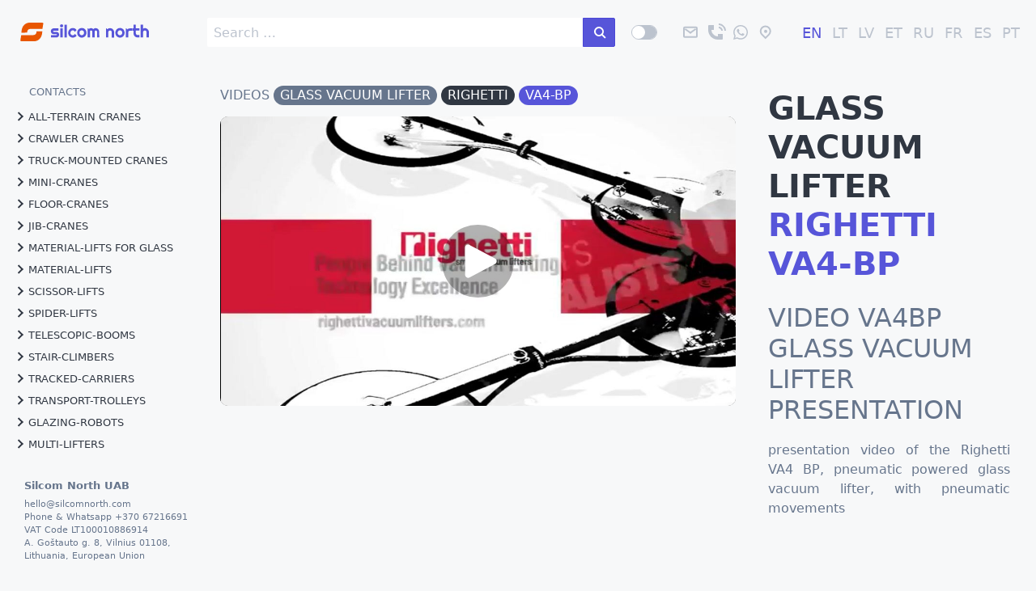

--- FILE ---
content_type: text/html;charset=UTF-8
request_url: https://www.silcomnorth.com/videos/video-va4bp-glass-vacuum-lifter-presentation
body_size: 23839
content:
<?php
$themeClass = '';
if (!empty($_COOKIE['theme'])) {
  if ($_COOKIE['theme'] == 'dark') {
    $themeClass = 'dark-theme';
  } else if ($_COOKIE['theme'] == 'light') {
    $themeClass = 'light-theme';
  }  
}
?>
<!DOCTYPE html>
<!-- 
Website: www.silcomnorth.com;
Company: Silcom North UAB;
Author: Silcom Web Development;
Initial Release Date: 22 Aug 2023;
Last Update: 22 Feb 2024;
Version: 0.3;

   _____ __                                        
  / __(_) /______  __ _                            
 _\ \/ / / __/ _ \/  ' \                           
/___/_/_/\__/\___/_/_/_/                           
 | | /| / /__ / /                                  
 | |/ |/ / -_) _ \                                 
 |__/|__/\__/_.__/   __                         __ 
  / _ \___ _  _____ / /__  ___  __ _  ___ ___  / /_
 / // / -_) |/ / -_) / _ \/ _ \/  ' \/ -_) _ \/ __/
/____/\__/|___/\__/_/\___/ .__/_/_/_/\__/_//_/\__/ 
                        /_/                                         
-->
<html lang="en">
    <head>
                <title>Glass Vacuum Lifter  | RIGHETTI  VA4-BP | Silcom North</title> 
        <meta charset="utf-8" /> 
<meta http-equiv="expires" content="604800"/>
<meta http-equiv="Pragma" content="public, max-age=604800">
<meta http-equiv="cache-control" content="public, max-age=604800"/>
<meta http-equiv="Last-Modified" content="Thu, 01 Feb 2024 19:21:03 EET">
<meta http-equiv="Expires" content="Mon, 08 Dec 2025 07:30:06 EET">
<meta http-equiv="X-UA-Compatible" content="IE=edge" />
<meta name="viewport" content="width=device-width, initial-scale=1" />
<meta name="generator" content="Silcom Web Design Team" />
<meta name="author" content="Silcom Team" />
<meta name="copyright" content="Silcom North UAB" />
<meta name="robots" content="index, follow" />
<meta name="description" content="presentation video of the Righetti VA4 BP, pneumatic powered glass vacuum lifter, with pneumatic movements... worldwide delivery" />
<meta name="keywords" content="glass vacuum lifter, righetti, va4-bp, ">
<meta name="language" content="EN">
<meta name="coverage" content="Worldwide">
<meta name="distribution" content="Global">
<meta name="theme-color" content="#5755d9" />
<meta name="apple-mobile-web-app-status-bar-style" content="#5755d9">
<meta name="twitter:card" content="summary_large_image" />
<meta name="twitter:url" content="https://www.silcomnorth.com/videos/video-va4bp-glass-vacuum-lifter-presentation" />
<meta name="twitter:image" content="https://www.silcomnorth.com/user/pages/601.videos/RIGHETTI-VA4BP-01-pneumatic-powered-vacuum-lifters-for-moving-glass-sheets-for-use-in-production-site-compressed-air-operating-system-and-pneumatic-tilt-video/2022-05-12-Righetti-VA4BP-01-pneumatic-powered-vacuum-lifters-for-moving-glass-sheets-for-use-in-production-site-compressed-air-operating-system-and-pneumatic-tilt-video.webp" />
<meta name="twitter:title" content="Glass Vacuum Lifter | RIGHETTIVA4-BP | Silcom North">
<meta name="twitter:description" content="presentation video of the Righetti VA4 BP, pneumatic powered glass vacuum lifter, with pneumatic movements... worldwide delivery" />
<meta property="og:title" content="Glass Vacuum Lifter | RIGHETTIVA4-BP"> <meta property="og:type" content="website">
<meta property="og:description" content="presentation video of the Righetti VA4 BP, pneumatic powered glass vacuum lifter, with pneumatic movements... worldwide delivery" />
<meta property="og:url" content="https://www.silcomnorth.com/videos/video-va4bp-glass-vacuum-lifter-presentation" />
<meta property="og:image" content="https://www.silcomnorth.com/user/pages/601.videos/RIGHETTI-VA4BP-01-pneumatic-powered-vacuum-lifters-for-moving-glass-sheets-for-use-in-production-site-compressed-air-operating-system-and-pneumatic-tilt-video/2022-05-12-Righetti-VA4BP-01-pneumatic-powered-vacuum-lifters-for-moving-glass-sheets-for-use-in-production-site-compressed-air-operating-system-and-pneumatic-tilt-video.webp" />
<meta property="og:image:alt" content="Video VA4BP glass vacuum lifter presentation SILCOM NORTH" />
<meta property="og:site_name" content="Silcom North UAB" />
<meta property="article:publisher" content="https://www.facebook.com/silcomindustrial" />
<meta property="article:author" content="Silcom North Team" />
<meta property="article:published_time" content="2025-12-08EET07:30:06+0200"> <meta property="article:tag" content="Glass Vacuum Lifter" />
<meta property="fb:app_id" content="1142004469503648" />  
        <link rel="shortcut icon" href="https://silcomnorth.com/favicon.ico" sizes="any" />
        <link rel="icon" href="https://silcomnorth.com/favicon.svg" type="image/svg+xml" />
        <link rel="apple-touch-icon" href="https://silcomnorth.com/apple-touch-icon-180x180.png" />
        <link rel="manifest" href="https://www.silcomnorth.com/manifest.json" crossorigin="use-credentials" /> 
        <!-- <link rel="canonical" href="https://www.silcomnorth.com/videos/video-va4bp-glass-vacuum-lifter-presentation"/>  -->
        				
	
	    <link rel="canonical" href="https://www.silcomnorth.com/videos/video-va4bp-glass-vacuum-lifter-presentation" />
	<link rel="alternate" hreflang="x-default" href="https://www.silcomnorth.com/videos/video-va4bp-glass-vacuum-lifter-presentation" />
		<link rel="alternate" hreflang="en" href="https://www.silcomnorth.com/videos/video-va4bp-glass-vacuum-lifter-presentation" />
    
				
	
		<link rel="alternate" hreflang="lt" href="https://www.silcomnorth.com/lt/videos/vaizdo-va4bp-stiklo-vakuuminis-keltuvas-prezentacija" />
    
				
	
		<link rel="alternate" hreflang="lv" href="https://www.silcomnorth.com/lv/videos/video-va4bp-stikla-vakuuma-pacelaja-prezentacija" />
    
				
	
		<link rel="alternate" hreflang="et" href="https://www.silcomnorth.com/et/videos/video-va4bp-vaakumtostuk-klaasile-esitlus" />
    
				
	
		<link rel="alternate" hreflang="ru" href="https://www.silcomnorth.com/ru/videos/%D0%B2%D0%B8%D0%B4%D0%B5%D0%BE-va4bp-%D1%81%D1%82%D0%B5%D0%BA%D0%BB%D0%BE-%D0%B2%D0%B0%D0%BA%D1%83%D1%83%D0%BC-%D0%BF%D0%BE%D0%B4%D1%8A%D0%B5%D0%BC%D0%BD%D0%B8%D0%BA-%D0%BF%D1%80%D0%B5%D0%B7%D0%B5%D0%BD%D1%82%D0%B0%D1%86%D0%B8%D1%8F" />
    
				
	
		<link rel="alternate" hreflang="fr" href="https://www.silcomnorth.com/fr/videos/video-va4bp-palonnier-a-ventouses-pour-verre-presentation" />
    
				
	
		<link rel="alternate" hreflang="es" href="https://www.silcomnorth.com/es/videos/video-va4bp-elevador-por-vacio-para-vidrio-presentacion" />
    
				
	
		<link rel="alternate" hreflang="pt" href="https://www.silcomnorth.com/pt/videos/video-va4bp-elevador-de-vidro-a-vacuo-apresentacao" />
    
 
         

 

 <!-- VIDEO RICH RESULTS -->
<script type="application/ld+json">
    {
        "@context": "https://schema.org",
        "@type": "VideoObject",
        "name": "Videos Glass Vacuum Lifter RIGHETTI VA4-BP",
        "description": "Video VA4BP glass vacuum lifter presentation - presentation video of the Righetti VA4 BP, pneumatic powered glass vacuum lifter, with pneumatic movements",
        "thumbnailUrl": "https://www.silcomnorth.com/user/pages/601.videos/RIGHETTI-VA4BP-01-pneumatic-powered-vacuum-lifters-for-moving-glass-sheets-for-use-in-production-site-compressed-air-operating-system-and-pneumatic-tilt-video/2022-05-12-Righetti-VA4BP-01-pneumatic-powered-vacuum-lifters-for-moving-glass-sheets-for-use-in-production-site-compressed-air-operating-system-and-pneumatic-tilt-video.webp",        "uploadDate": "2025-12-08T08:00:00+02:00",
        "author": "RIGHETTI",
        "creditText": "Uploaded by Silcom North UAB", 
        "publisher": {
            "@type": "Organization",
            "name": "Silcom North UAB",
            "logo": {
                "@type": "ImageObject",
                "url": "https://www.silcomnorth.com/favicon-webapp-512.png",
                "width": 60,
                "height": 60
            }
        },
        "contentUrl": "https://customer-296s0xvnpusg8ba0.cloudflarestream.com/c7eae1d08237977b854a47061d191917/manifest/video.m3u8",
        "embedUrl": "https://customer-296s0xvnpusg8ba0.cloudflarestream.com/c7eae1d08237977b854a47061d191917/manifest/video.m3u8"
    }
</script>
<!-- /VIDEO RICH RESULTS -->
<script type="application/ld+json">
    {
      "@context": "https://schema.org",
      "@type": "WebSite",
      "url": "https://silcomnorth.com/",
      "potentialAction": {
        "@type": "SearchAction",
        "target": {
          "@type": "EntryPoint",
          "urlTemplate": "https://silcomnorth.com/search/query:{search_term_string}"
        },
        "query-input": "required name=search_term_string"
      }
    }
</script>        
        
         
             
         
        
         
             
             
                         
                                        
        <!-- Analytics Plausible -->
<script defer data-domain="silcomnorth.com" async src="https://plausible.io/js/script.file-downloads.js"></script>
<script>
    window.plausible =
        window.plausible ||
        function () {
            (window.plausible.q = window.plausible.q || []).push(arguments);
        };
</script>
<!-- Analytics Google -->
<script defer type="text/plain" data-cookiecategory="analytics" src="https://www.googletagmanager.com/gtag/js?id=G-DSB7FFMB0G"></script>
<!-- Analytics Linkedin -->
<script type="text/plain" data-cookiecategory="targeting">
    (function(l) {
    if (!l){window.lintrk = function(a,b){window.lintrk.q.push([a,b])};
    window.lintrk.q=[]}
    var s = document.getElementsByTagName("script")[0];
    var b = document.createElement("script");
    b.type = "text/javascript";b.async = true;
    b.src = "https://snap.licdn.com/li.lms-analytics/insight.min.js";
    s.parentNode.insertBefore(b, s);})(window.lintrk);
</script>
<!-- Meta Pixel Code -->
<script type="text/plain" data-cookiecategory="targeting">
    !function(f,b,e,v,n,t,s)
    {if(f.fbq)return;n=f.fbq=function(){n.callMethod?
    n.callMethod.apply(n,arguments):n.queue.push(arguments)};
    if(!f._fbq)f._fbq=n;n.push=n;n.loaded=!0;n.version='2.0';
    n.queue=[];t=b.createElement(e);t.async=!0;
    t.src=v;s=b.getElementsByTagName(e)[0];
    s.parentNode.insertBefore(t,s)}(window, document,'script',
    'https://connect.facebook.net/en_US/fbevents.js');
    fbq('init', '1219142185112184');
    fbq('track', 'PageView');
</script>
<!-- /Meta Pixel Code -->
<!-- Analytics Bing -->
<script type="text/plain" data-cookiecategory="targeting">
    (function(w,d,t,r,u){var f,n,i;w[u]=w[u]||[],f=function(){var o={ti:"149017016"};o.q=w[u],w[u]=new UET(o),w[u].push("pageLoad")},n=d.createElement(t),n.src=r,n.async=1,n.onload=n.onreadystatechange=function(){var s=this.readyState;s&&s!=="loaded"&&s!=="complete"||(f(),n.onload=n.onreadystatechange=null)},i=d.getElementsByTagName(t)[0],i.parentNode.insertBefore(n,i)})(window,document,"script","//bat.bing.com/bat.js","uetq");
</script>
<!-- /Analytics Bing -->
         
            <link href="/assets/0f9a1fea2052111e6f1f3cfc0d18e393.css" type="text/css" rel="stylesheet">
 
            <script src="/user/themes/sn2022/js/sal.js"></script>
<script src="/user/themes/sn2022/js/cookieconsent.js"></script>
 
                
    </head>
    
    <body>
        <!-- HEADER -->
        <header class="navbar bg-gray" id="site-header">
    <!-- left -->
    <section class="navbar-section navbar-left">
        <a class="show-sm" href="/" aria-label="Home"><i class="icon icon-home"></i></a>        
        <a href="#open" class="show-sm" onclick="openModSearch()" aria-label="Search"><i class="icon icon-search"></i></a>
        
<div class="modal modal-lg" id="modal-search">
    <a href="#close" class="modal-overlay" aria-label="Close" onclick="closeModSearch()"></a>
    <div class="modal-container">
        <div class="modal-body">
            <div class="content">
            
<form name="search" data-simplesearch-form aria-label="search form">
    <div class="input-group">
        <input
        name="searchfield"
        class="form-input"
        aria-label="search box"
        type="text"
         data-min="3"         required
        placeholder="Search …"
        value=""
        data-search-invalid="Please add at least 3 characters"
        data-search-separator=":"
        data-search-input="/search/query"
        />
        <button class="btn btn-primary input-group-btn tooltip tooltip-left" aria-label="search in the site" data-tooltip="search in the site"><i class="form-icon icon icon-search"></i></button>
    </div>
</form>            </div>
        </div>

    </div>
</div>
<div  class="hide-sm"  id="search-bar-desktop">
<form name="search" data-simplesearch-form aria-label="search form">
    <div class="input-group">
        <input
        name="searchfield"
        class="form-input"
        aria-label="search box"
        type="text"
         data-min="3"         required
        placeholder="Search …"
        value=""
        data-search-invalid="Please add at least 3 characters"
        data-search-separator=":"
        data-search-input="/search/query"
        />
        <button class="btn btn-primary input-group-btn tooltip tooltip-left" aria-label="search in the site" data-tooltip="search in the site"><i class="form-icon icon icon-search"></i></button>
    </div>
</form></div>
    </section>
    <!-- /left -->
    <!-- center -->
    <section class="navbar-center off-canvas-toggle">
        <a href="#sidebar" aria-label="menu"><i class="icon icon-menu"></i></a>
    </section>
    <!-- /center -->
    <!-- right -->
    <section class="navbar-section">
        <div>
            <label for="checkbox-dark-mode" class="form-switch">
            <input name="checkbox-dark-mode" id="checkbox-dark-mode" type="checkbox" aria-label="select dark mode">
                <i class="form-icon btn-toggle-dark-mode"></i>
            </label>
        </div>
        <div class="hide-md quick-links">
            <a href="mailto:hello@silcomnorth.com?subject=I%20need%20more%20information%20about%20GLASS-VACUUM-LIFTER%20RIGHETTI%20VA4-BP%20-%20EN" target="_top" aria-label="email" id="button-email-EN" onclick="gtag_report_conversion_email()"><i class="icon icon-mail"></i></a>
            <a href="tel:+37067216691" aria-label="call" id="button-telephone-EN"><i class="icon icon-phone"></i></a> 
            <a href="https://wa.me/37067216691" aria-label="send us a message" id="button-whatsapp-EN" onclick="gtag_report_conversion_whatsapp()" target="_blank" >
            <svg role="img" viewBox="0 0 24 24" xmlns="http://www.w3.org/2000/svg" width="18" height="18" class="st2_silcom" ><title>WhatsApp</title><path d="M17.498 14.382c-.301-.15-1.767-.867-2.04-.966-.273-.101-.473-.15-.673.15-.197.295-.771.964-.944 1.162-.175.195-.349.21-.646.075-.3-.15-1.263-.465-2.403-1.485-.888-.795-1.484-1.77-1.66-2.07-.174-.3-.019-.465.13-.615.136-.135.301-.345.451-.523.146-.181.194-.301.297-.496.1-.21.049-.375-.025-.524-.075-.15-.672-1.62-.922-2.206-.24-.584-.487-.51-.672-.51-.172-.015-.371-.015-.571-.015-.2 0-.523.074-.797.359-.273.3-1.045 1.02-1.045 2.475s1.07 2.865 1.219 3.075c.149.195 2.105 3.195 5.1 4.485.714.3 1.27.48 1.704.629.714.227 1.365.195 1.88.121.574-.091 1.767-.721 2.016-1.426.255-.705.255-1.29.18-1.425-.074-.135-.27-.21-.57-.345m-5.446 7.443h-.016c-1.77 0-3.524-.48-5.055-1.38l-.36-.214-3.75.975 1.005-3.645-.239-.375c-.99-1.576-1.516-3.391-1.516-5.26 0-5.445 4.455-9.885 9.942-9.885 2.654 0 5.145 1.035 7.021 2.91 1.875 1.859 2.909 4.35 2.909 6.99-.004 5.444-4.46 9.885-9.935 9.885M20.52 3.449C18.24 1.245 15.24 0 12.045 0 5.463 0 .104 5.334.101 11.893c0 2.096.549 4.14 1.595 5.945L0 24l6.335-1.652c1.746.943 3.71 1.444 5.71 1.447h.006c6.585 0 11.946-5.336 11.949-11.896 0-3.176-1.24-6.165-3.495-8.411"/></svg></a>
            <a href="https://www.silcomnorth.com/contacts" aria-label="location" id="button-location-EN"><i class="icon icon-location"></i></a>
        </div>
        <a href="#open" class="show-sm" onclick="openMod()">
           EN
            
        </a>
        <div class="modal modal-lg" id="modal" onclick="closeMod()">
          <a href="#close" class="modal-overlay" aria-label="Close" onclick="closeMod()"></a>
          <div class="modal-container">
                                                              
            <a href="/videos/video-va4bp-glass-vacuum-lifter-presentation" class="external active">ENGLISH</a>
    
                                    
            <a href="/lt/videos/vaizdo-va4bp-stiklo-vakuuminis-keltuvas-prezentacija" class="external ">LIETUVIŲ</a>
    
                                    
            <a href="/lv/videos/video-va4bp-stikla-vakuuma-pacelaja-prezentacija" class="external ">LATVIEŠU</a>
    
                                    
            <a href="/et/videos/video-va4bp-vaakumtostuk-klaasile-esitlus" class="external ">EESTI KEEL</a>
    
                                    
            <a href="/ru/videos/%D0%B2%D0%B8%D0%B4%D0%B5%D0%BE-va4bp-%D1%81%D1%82%D0%B5%D0%BA%D0%BB%D0%BE-%D0%B2%D0%B0%D0%BA%D1%83%D1%83%D0%BC-%D0%BF%D0%BE%D0%B4%D1%8A%D0%B5%D0%BC%D0%BD%D0%B8%D0%BA-%D0%BF%D1%80%D0%B5%D0%B7%D0%B5%D0%BD%D1%82%D0%B0%D1%86%D0%B8%D1%8F" class="external ">РУССКИЙ</a>
    
                                    
            <a href="/fr/videos/video-va4bp-palonnier-a-ventouses-pour-verre-presentation" class="external ">FRANÇAIS</a>
    
                                    
            <a href="/es/videos/video-va4bp-elevador-por-vacio-para-vidrio-presentacion" class="external ">ESPAÑOL</a>
    
                                    
            <a href="/pt/videos/video-va4bp-elevador-de-vidro-a-vacuo-apresentacao" class="external ">PORTUGUÊS</a>
    
               
          </div>
        </div>
        <div class="hide-sm">
            
                                                
            <a href="/videos/video-va4bp-glass-vacuum-lifter-presentation" class="external active">EN</a>
    
                                    
            <a href="/lt/videos/vaizdo-va4bp-stiklo-vakuuminis-keltuvas-prezentacija" class="external ">LT</a>
    
                                    
            <a href="/lv/videos/video-va4bp-stikla-vakuuma-pacelaja-prezentacija" class="external ">LV</a>
    
                                    
            <a href="/et/videos/video-va4bp-vaakumtostuk-klaasile-esitlus" class="external ">ET</a>
    
                                    
            <a href="/ru/videos/%D0%B2%D0%B8%D0%B4%D0%B5%D0%BE-va4bp-%D1%81%D1%82%D0%B5%D0%BA%D0%BB%D0%BE-%D0%B2%D0%B0%D0%BA%D1%83%D1%83%D0%BC-%D0%BF%D0%BE%D0%B4%D1%8A%D0%B5%D0%BC%D0%BD%D0%B8%D0%BA-%D0%BF%D1%80%D0%B5%D0%B7%D0%B5%D0%BD%D1%82%D0%B0%D1%86%D0%B8%D1%8F" class="external ">RU</a>
    
                                    
            <a href="/fr/videos/video-va4bp-palonnier-a-ventouses-pour-verre-presentation" class="external ">FR</a>
    
                                    
            <a href="/es/videos/video-va4bp-elevador-por-vacio-para-vidrio-presentacion" class="external ">ES</a>
    
                                    
            <a href="/pt/videos/video-va4bp-elevador-de-vidro-a-vacuo-apresentacao" class="external ">PT</a>
    
 
        </div>           

    </section>
    <!-- /right -->
</header>        <!-- /HEADER -->
        <!-- MAIN CONTENT -->
        <div class="off-canvas off-canvas-sidebar-show">
            <!-- SIDEBAR -->
            <div class="off-canvas-sidebar" id="sidebar">
                <a href="/" class="brand" aria-label="Go to homepage">
                    <svg version="1.1" viewBox="0 0 280.3 40.4" xmlns="http://www.w3.org/2000/svg">
                        <path
                            class="st0_silcom"
                            d="m16.6 21.7c0-4.4 2.1-8.2 7.2-8.2h26s1.3-8.8 1.7-10.6-0.2-2.9-3.3-2.9h-25.9c-7.6 0-17.8 5.2-18.1 21.8l12.4-0.1zm20.4-2.8c0 4.4-2.1 8.2-7.2 8.2h-26s-1.4 8.8-1.7 10.6c-0.4 1.8 0.2 2.8 3.3 2.8s18.2 0 25.9 0 17.8-5.1 18.2-21.8l-12.5 0.2z"
                        />
                        <path
                            class="st1_silcom"
                            d="m79.6 32.2h-11.5v-5h11.5c0.3 0 0.6-0.1 0.9-0.4 0.2-0.2 0.4-0.5 0.4-0.9s-0.1-0.6-0.4-0.7c-0.2-0.1-0.5-0.2-0.9-0.2h-5.3c-0.8 0-1.7-0.2-2.5-0.5s-1.5-0.8-2-1.3c-0.6-0.6-1-1.2-1.3-2s-0.5-1.6-0.5-2.5c0-0.8 0.2-1.7 0.5-2.5s0.8-1.5 1.3-2c0.6-0.6 1.2-1 2-1.3s1.6-0.5 2.5-0.5h10.2v5.1h-10.2c-0.3 0-0.6 0.1-0.9 0.4-0.2 0.2-0.4 0.5-0.4 0.9s0.1 0.7 0.4 0.9c0.2 0.2 0.5 0.4 0.9 0.4h5.3c0.8 0 1.7 0.2 2.5 0.4 0.8 0.3 1.5 0.7 2 1.2 0.6 0.5 1 1.1 1.3 1.9s0.5 1.5 0.5 2.4-0.2 1.7-0.5 2.5c-0.4 0.8-0.8 1.5-1.3 2-0.6 0.6-1.2 1-2 1.3-0.8 0.2-1.6 0.4-2.5 0.4z"
                        />
                        <path
                            class="st1_silcom"
                            d="m94.5 7c0 0.4-0.1 0.9-0.2 1.3-0.2 0.4-0.4 0.8-0.7 1.1s-0.7 0.5-1.1 0.7-0.8 0.2-1.3 0.2c-0.4 0-0.9-0.1-1.3-0.2-0.4-0.2-0.8-0.4-1.1-0.7s-0.5-0.7-0.7-1.1-0.2-0.8-0.2-1.3c0-0.4 0.1-0.9 0.2-1.3 0.2-0.4 0.4-0.8 0.7-1.1s0.7-0.5 1.1-0.7 0.8-0.2 1.3-0.2 0.9 0.1 1.3 0.2 0.8 0.4 1.1 0.7 0.6 0.7 0.7 1.1 0.2 0.9 0.2 1.3zm-0.9 25.2h-5.1v-19.8h5.1v19.8z"
                        />
                        <path class="st1_silcom" d="M102.6,32.2h-5.1V4.5h5.1V32.2z" />
                        <path
                            class="st1_silcom"
                            d="m123.7 16.4-3.7 3.7c-0.2-0.5-0.4-1-0.8-1.4-0.3-0.4-0.7-0.8-1.1-1.1s-0.8-0.5-1.3-0.6-0.9-0.2-1.5-0.2c-0.7 0-1.3 0.2-1.9 0.4-0.6 0.3-1.1 0.7-1.6 1.2-0.4 0.5-0.8 1.1-1.1 1.8-0.2 0.7-0.4 1.5-0.4 2.3 0 0.7 0.1 1.3 0.4 1.9 0.2 0.6 0.6 1.1 1.1 1.6 0.4 0.4 1 0.8 1.6 1.1 0.6 0.2 1.3 0.4 1.9 0.4 0.5 0 1-0.1 1.5-0.2 0.4-0.2 0.9-0.3 1.3-0.6 0.4-0.2 0.8-0.6 1.1-0.9 0.3-0.4 0.6-0.8 0.8-1.2l3.7 3.7c-0.4 0.7-1 1.3-1.6 1.8-0.6 0.6-1.3 1-2 1.3-0.7 0.4-1.5 0.6-2.2 0.8-0.8 0.2-1.6 0.3-2.4 0.3-1.4 0-2.7-0.2-3.9-0.8-1.2-0.5-2.3-1.2-3.2-2.1s-1.7-2-2.1-3.2c-0.5-1.2-0.8-2.5-0.8-3.9 0-1.5 0.2-2.9 0.8-4.2 0.5-1.3 1.2-2.5 2.1-3.5s2-1.8 3.2-2.3 2.5-0.8 3.9-0.8c0.8 0 1.7 0.1 2.5 0.3s1.5 0.5 2.3 0.9c0.7 0.4 1.4 0.9 2 1.5 0.5 0.5 1 1.2 1.4 2z"
                        />
                        <path
                            class="st1_silcom"
                            d="m145 22.1c0 1.5-0.2 2.8-0.8 4.1-0.5 1.3-1.2 2.4-2.1 3.3s-2 1.7-3.2 2.2-2.5 0.8-3.9 0.8-2.7-0.2-3.9-0.8c-1.2-0.5-2.3-1.3-3.2-2.2s-1.7-2-2.1-3.3c-0.5-1.3-0.8-2.7-0.8-4.1 0-1.5 0.2-2.9 0.8-4.2 0.5-1.3 1.2-2.4 2.1-3.4 0.9-0.9 2-1.7 3.2-2.1s2.5-0.8 3.9-0.8 2.7 0.2 3.9 0.8c1.2 0.5 2.3 1.2 3.2 2.1s1.7 2 2.1 3.3c0.6 1.3 0.8 2.7 0.8 4.3zm-5.1 0c0-0.8-0.2-1.5-0.4-2.2s-0.6-1.2-1.1-1.7c-0.4-0.5-1-0.8-1.6-1.1-0.6-0.2-1.3-0.4-1.9-0.4s-1.3 0.1-1.9 0.4c-0.6 0.2-1.1 0.6-1.6 1.1s-0.8 1.1-1.1 1.7c-0.2 0.6-0.4 1.4-0.4 2.2s0.1 1.5 0.4 2.1c0.2 0.6 0.6 1.2 1.1 1.7 0.4 0.5 1 0.8 1.6 1.1s1.3 0.4 1.9 0.4c0.7 0 1.3-0.1 1.9-0.4 0.6-0.2 1.1-0.6 1.6-1.1 0.4-0.4 0.8-1.1 1.1-1.7 0.3-0.5 0.4-1.2 0.4-2.1z"
                        />
                        <path
                            class="st1_silcom"
                            d="m173 32.2h-5v-12.6c0-0.3-0.1-0.7-0.2-1s-0.3-0.6-0.6-0.8c-0.2-0.2-0.5-0.4-0.8-0.6-0.3-0.1-0.6-0.2-1-0.2s-0.7 0.1-1 0.2-0.6 0.3-0.8 0.6c-0.2 0.2-0.4 0.5-0.5 0.8s-0.2 0.6-0.2 1v12.6h-5.1v-12.6c0-0.3-0.1-0.7-0.2-1s-0.3-0.6-0.6-0.8c-0.2-0.2-0.5-0.4-0.8-0.6-0.3-0.1-0.6-0.2-1-0.2s-0.7 0.1-1 0.2-0.6 0.3-0.8 0.6c-0.2 0.2-0.4 0.5-0.5 0.8s-0.2 0.6-0.2 1v12.6h-5.1v-19.8h1.2l1.3 1.5c0.7-0.6 1.5-1.1 2.3-1.4s1.7-0.5 2.6-0.5 1.8 0.2 2.7 0.5 1.7 0.9 2.3 1.8c0.3-0.4 0.7-0.8 1.1-1.1s0.8-0.5 1.2-0.7 0.9-0.3 1.3-0.4 0.9-0.1 1.4-0.1c1.1 0 2 0.2 2.9 0.6s1.7 0.9 2.4 1.6 1.2 1.5 1.6 2.4 0.6 1.9 0.6 2.9l0.5 12.7z"
                        />
                        <path
                            class="st1_silcom"
                            d="m192.3 32.2h-5v-19.8h1.2l1.7 1.9c0.8-0.8 1.7-1.3 2.8-1.7 1-0.4 2.1-0.6 3.2-0.6 1.2 0 2.4 0.2 3.4 0.7 1.1 0.4 2 1.1 2.8 1.9s1.5 1.8 1.9 2.8c0.4 1.1 0.7 2.2 0.7 3.5v11.4h-5.1v-11.4c0-0.5-0.1-1-0.3-1.5s-0.4-0.8-0.8-1.2c-0.3-0.3-0.8-0.6-1.2-0.8s-0.9-0.3-1.5-0.3-1 0.1-1.5 0.3c-0.4 0.2-0.8 0.4-1.2 0.8-0.3 0.3-0.6 0.8-0.8 1.2s-0.3 0.9-0.3 1.5v11.3z"
                        />
                        <path
                            class="st1_silcom"
                            d="m227.7 22.1c0 1.5-0.2 2.8-0.8 4.1-0.5 1.3-1.2 2.4-2.1 3.3s-2 1.7-3.2 2.2-2.5 0.8-3.9 0.8-2.7-0.2-3.9-0.8-2.3-1.3-3.2-2.2-1.7-2-2.1-3.3c-0.5-1.3-0.8-2.7-0.8-4.1 0-1.5 0.2-2.9 0.8-4.2 0.5-1.3 1.2-2.4 2.1-3.4 0.9-0.9 2-1.7 3.2-2.1 1.2-0.5 2.5-0.8 3.9-0.8s2.7 0.2 3.9 0.8c1.2 0.5 2.3 1.2 3.2 2.1s1.7 2 2.1 3.3c0.5 1.3 0.8 2.7 0.8 4.3zm-5.1 0c0-0.8-0.2-1.5-0.4-2.2-0.2-0.6-0.6-1.2-1.1-1.7-0.4-0.5-1-0.8-1.6-1.1-0.6-0.2-1.3-0.4-1.9-0.4-0.7 0-1.3 0.1-1.9 0.4-0.6 0.2-1.1 0.6-1.6 1.1-0.4 0.5-0.8 1.1-1.1 1.7-0.2 0.7-0.4 1.4-0.4 2.2s0.1 1.5 0.4 2.1c0.2 0.6 0.6 1.2 1.1 1.7 0.4 0.4 1 0.8 1.6 1.1s1.3 0.4 1.9 0.4c0.7 0 1.3-0.1 1.9-0.4 0.6-0.2 1.1-0.6 1.6-1.1 0.4-0.4 0.8-1.1 1.1-1.7 0.2-0.5 0.4-1.2 0.4-2.1z"
                        />
                        <path class="st1_silcom" d="m235.5 32.2h-5.1v-19.8h1.2l1.7 2.4c0.8-0.8 1.7-1.3 2.8-1.7s2.1-0.6 3.2-0.6h4.5v5h-4.5c-0.5 0-1 0.1-1.5 0.3-0.4 0.2-0.8 0.4-1.2 0.8-0.3 0.3-0.6 0.8-0.8 1.2s-0.3 1-0.3 1.5v10.9z" />
                        <path
                            class="st1_silcom"
                            d="m256 32.2c-1.2 0-2.4-0.2-3.5-0.7-1.1-0.4-2-1.1-2.8-1.9s-1.5-1.8-1.9-2.8c-0.4-1.1-0.7-2.2-0.7-3.5v-5.9h-2.5v-5h2.5v-8h5v7.9h7.6v5h-7.6v5.9c0 0.5 0.1 1 0.3 1.5 0.2 0.4 0.4 0.8 0.8 1.2 0.3 0.3 0.8 0.6 1.2 0.8s1 0.3 1.5 0.3h3.8v5h-3.7v0.2z"
                        />
                        <path
                            class="st1_silcom"
                            d="m267.7 32.2h-5.1v-27.7h5.1v8.7c0.6-0.4 1.2-0.8 1.9-1 0.6-0.2 1.3-0.3 1.9-0.3 1.2 0 2.4 0.2 3.5 0.7 1.1 0.4 2 1.1 2.8 1.9s1.5 1.8 1.9 2.8c0.4 1.1 0.7 2.2 0.7 3.5v11.4h-5.1v-11.3c0-0.5-0.1-1-0.3-1.5-0.2-0.4-0.4-0.8-0.8-1.2-0.3-0.3-0.8-0.6-1.2-0.8s-0.9-0.3-1.5-0.3-1 0.1-1.5 0.3c-0.4 0.2-0.8 0.4-1.2 0.8-0.3 0.3-0.6 0.8-0.8 1.2s-0.3 0.9-0.3 1.5v11.3z"
                        />
                    </svg>
                </a>
                <!-- MAIN NAV -->
                
<div class="main-nav">
    <div class="accordion-container">
                                                    <ul class="menu menu-nav">
            <li class="menu-item">
                <a href="/contacts">CONTACTS </a>
            </li>
            </ul>
                                        <div class="accordion">
                <input id="all-terrain-cranes" type="checkbox" name="all-terrain cranes" hidden />
                <label class="accordion-header c-hand" for="all-terrain-cranes"><i class="icon icon-arrow-right mr-1"></i>all-terrain cranes</label>
                <div class="accordion-body">
                                                    <ul class="menu menu-nav">
            <li class="menu-item">
                <a href="/all-terrain-cranes/all-terrain-crane-marchetti-mg-70">MARCHETTI MG 70.4 70 tons</a>
            </li>
            </ul>
                                        <ul class="menu menu-nav">
            <li class="menu-item">
                <a href="/all-terrain-cranes/all-terrain-crane-marchetti-mg-60">MARCHETTI MG 60.3 60 tons</a>
            </li>
            </ul>
            
                </div>
            </div>
                                        <div class="accordion">
                <input id="crawler-cranes" type="checkbox" name="crawler cranes" hidden />
                <label class="accordion-header c-hand" for="crawler-cranes"><i class="icon icon-arrow-right mr-1"></i>crawler cranes</label>
                <div class="accordion-body">
                                                    <ul class="menu menu-nav">
            <li class="menu-item">
                <a href="/crawler-cranes/crawler-crane-marchetti-cw-25-sherpina">MARCHETTI CW 25.35 25 tons</a>
            </li>
            </ul>
                                        <ul class="menu menu-nav">
            <li class="menu-item">
                <a href="/crawler-cranes/crawler-crane-marchetti-cw-25-hy-sherpina-full-electric-battery-powered">MARCHETTI CW 25.35 HY full electric</a>
            </li>
            </ul>
                                        <ul class="menu menu-nav">
            <li class="menu-item">
                <a href="/crawler-cranes/crawler-crane-marchetti-cw-45">MARCHETTI CW 45.32 45 tons</a>
            </li>
            </ul>
                                        <ul class="menu menu-nav">
            <li class="menu-item">
                <a href="/crawler-cranes/crawler-crane-marchetti-cw-55">MARCHETTI CW 55.40 55 tons</a>
            </li>
            </ul>
                                        <ul class="menu menu-nav">
            <li class="menu-item">
                <a href="/crawler-cranes/crawler-crane-marchetti-cw-65">MARCHETTI CW 65.40 65 tons</a>
            </li>
            </ul>
                                        <ul class="menu menu-nav">
            <li class="menu-item">
                <a href="/crawler-cranes/crawler-crane-marchetti-cw-70">MARCHETTI CW 70.42 70 tons</a>
            </li>
            </ul>
            
                </div>
            </div>
                                        <div class="accordion">
                <input id="truck-mounted-cranes" type="checkbox" name="truck-mounted cranes" hidden />
                <label class="accordion-header c-hand" for="truck-mounted-cranes"><i class="icon icon-arrow-right mr-1"></i>truck-mounted cranes</label>
                <div class="accordion-body">
                                                    <ul class="menu menu-nav">
            <li class="menu-item">
                <a href="/truck-mounted-cranes/truck-mounted-crane-marchetti-mtk-40">MARCHETTI MTK 40 40 tons</a>
            </li>
            </ul>
                                        <ul class="menu menu-nav">
            <li class="menu-item">
                <a href="/truck-mounted-cranes/truck-mounted-crane-marchetti-mtk-60">MARCHETTI MTK 60 60 tons</a>
            </li>
            </ul>
                                        <ul class="menu menu-nav">
            <li class="menu-item">
                <a href="/truck-mounted-cranes/truck-mounted-crane-marchetti-mtk-1006">MARCHETTI MTK 1006 80 tons</a>
            </li>
            </ul>
                                        <ul class="menu menu-nav">
            <li class="menu-item">
                <a href="/truck-mounted-cranes/truck-mounted-crane-marchetti-mtk-1005">MARCHETTI MTK 1005 100 tons</a>
            </li>
            </ul>
                                        <ul class="menu menu-nav">
            <li class="menu-item">
                <a href="/truck-mounted-cranes/truck-mounted-crane-marchetti-mtk-180">MARCHETTI MTK 180 180 tons</a>
            </li>
            </ul>
            
                </div>
            </div>
                                        <div class="accordion">
                <input id="mini-cranes" type="checkbox" name="mini-cranes" hidden />
                <label class="accordion-header c-hand" for="mini-cranes"><i class="icon icon-arrow-right mr-1"></i>mini-cranes</label>
                <div class="accordion-body">
                                                    <ul class="menu menu-nav">
            <li class="menu-item">
                <a href="/mini-cranes/crawler-compact-minicrane-bglift-m060">BGLIFT M060 0.58 tons</a>
            </li>
            </ul>
                                        <ul class="menu menu-nav">
            <li class="menu-item">
                <a href="/mini-cranes/crawler-spider-compact-minicrane-bglift-m250">BGLIFT M250 2.5 tons</a>
            </li>
            </ul>
                                        <ul class="menu menu-nav">
            <li class="menu-item">
                <a href="/mini-cranes/crawler-spider-compact-minicrane-bglift-m250-lithium">BGLIFT M250 LITHIUM 2.5 tons</a>
            </li>
            </ul>
                                        <ul class="menu menu-nav">
            <li class="menu-item">
                <a href="/mini-cranes/crawler-compact-minicrane-bglift-m400">BGLIFT M400 4 tons</a>
            </li>
            </ul>
                                        <ul class="menu menu-nav">
            <li class="menu-item">
                <a href="/mini-cranes/truck-mounted-minicrane-bglift-t250">BGLIFT T250 2.5 tons</a>
            </li>
            </ul>
                                        <ul class="menu menu-nav">
            <li class="menu-item">
                <a href="/mini-cranes/truck-mounted-minicrane-bglift-t400">BGLIFT T400 4 tons</a>
            </li>
            </ul>
                                        <ul class="menu menu-nav">
            <li class="menu-item">
                <a href="/mini-cranes/crawler-compact-minicrane-bglift-cwe315">BGLIFT CWE 315 9.71 tons</a>
            </li>
            </ul>
                                        <ul class="menu menu-nav">
            <li class="menu-item">
                <a href="/mini-cranes/crawler-compact-minicrane-bglift-cwe525">BGLIFT CWE 525 14.51 tons</a>
            </li>
            </ul>
                                        <ul class="menu menu-nav">
            <li class="menu-item">
                <a href="/mini-cranes/crawler-spider-compact-minicrane-palazzani-rpg2900">PALAZZANI RPG2900 2.9 tons</a>
            </li>
            </ul>
            
                </div>
            </div>
                                        <div class="accordion">
                <input id="floor-cranes" type="checkbox" name="floor-cranes" hidden />
                <label class="accordion-header c-hand" for="floor-cranes"><i class="icon icon-arrow-right mr-1"></i>floor-cranes</label>
                <div class="accordion-body">
                                                    <ul class="menu menu-nav">
            <li class="menu-item">
                <a href="/counterbalanced-floor-cranes/manual-counterbalanced-swivel-floor-crane-axa-flexlifting-01m2">FLEXLIFTING 01M2 0.2 tons</a>
            </li>
            </ul>
                                        <ul class="menu menu-nav">
            <li class="menu-item">
                <a href="/counterbalanced-floor-cranes/manual-counterbalanced-swivel-floor-crane-axa-flexlifting-01b2se">FLEXLIFTING 01B2SE 0.2 tons</a>
            </li>
            </ul>
                                        <ul class="menu menu-nav">
            <li class="menu-item">
                <a href="/counterbalanced-floor-cranes/manual-counterbalanced-floor-crane-axa-flexlifting-01b2se-1000">FLEXLIFTING 01B2SE-1000 0.2 tons</a>
            </li>
            </ul>
                                        <ul class="menu menu-nav">
            <li class="menu-item">
                <a href="/counterbalanced-floor-cranes/manual-counterbalanced-floor-crane-axa-flexlifting-01m5">FLEXLIFTING 01M5 0.5 tons</a>
            </li>
            </ul>
                                        <ul class="menu menu-nav">
            <li class="menu-item">
                <a href="/counterbalanced-floor-cranes/manual-counterbalanced-swivel-floor-crane-axa-flexlifting-01m5-aisi">FLEXLIFTING  01M5-AISI 0.5 tons</a>
            </li>
            </ul>
                                        <ul class="menu menu-nav">
            <li class="menu-item">
                <a href="/counterbalanced-floor-cranes/manual-counterbalanced-swivel-floor-crane-axa-flexlifting-01b5se">FLEXLIFTING 01B5SE 0.5 tons</a>
            </li>
            </ul>
                                        <ul class="menu menu-nav">
            <li class="menu-item">
                <a href="/counterbalanced-floor-cranes/manual-counterbalanced-swivel-floor-crane-axa-flexlifting-01b5se-1000">FLEXLIFTING 01B5SE-1000 0.5 tons</a>
            </li>
            </ul>
                                        <ul class="menu menu-nav">
            <li class="menu-item">
                <a href="/counterbalanced-floor-cranes/electric-counterbalanced-swivel-floor-crane-axa-flexlifting-flex-g500sbl">FLEXLFTING FLEX G500SBL 500 kg</a>
            </li>
            </ul>
                                        <ul class="menu menu-nav">
            <li class="menu-item">
                <a href="/counterbalanced-floor-cranes/electric-counterbalanced-swivel-floor-crane-axa-flexlifting-flex-g1000dbl">FLEXLFTING FLEX G1000DBL 1000 kg</a>
            </li>
            </ul>
                                        <ul class="menu menu-nav">
            <li class="menu-item">
                <a href="/counterbalanced-floor-cranes/electric-counterbalanced-swivel-floor-crane-axa-flexlifting-orbit-200el">FLEXLIFTING ORBIT 200EL 200 kg</a>
            </li>
            </ul>
                                        <ul class="menu menu-nav">
            <li class="menu-item">
                <a href="/counterbalanced-floor-cranes/electric-counterbalanced-swivel-floor-crane-axa-flexlifting-orbit-500el">FLEXLIFTING ORBIT 500EL 500 kg</a>
            </li>
            </ul>
                                        <ul class="menu menu-nav">
            <li class="menu-item">
                <a href="/counterbalanced-floor-cranes/electric-counterbalanced-floor-crane-axa-flexlifting-atlas-1te2l">FLEXLIFTING ATLAS 1TE2L 1000 kg</a>
            </li>
            </ul>
                                        <ul class="menu menu-nav">
            <li class="menu-item">
                <a href="/counterbalanced-floor-cranes/electric-counterbalanced-floor-crane-axa-flexlifting-atlas-1te3l">FLEXLIFTING ATLAS 1TE3L 1000 kg</a>
            </li>
            </ul>
                                        <ul class="menu menu-nav">
            <li class="menu-item">
                <a href="/counterbalanced-floor-cranes/electric-counterbalanced-floor-crane-axa-flexlifting-omnia-2tl">FLEXLIFTING OMNIA 2TL 2000 kg</a>
            </li>
            </ul>
            
                </div>
            </div>
                                        <div class="accordion">
                <input id="jib-cranes" type="checkbox" name="jib-cranes" hidden />
                <label class="accordion-header c-hand" for="jib-cranes"><i class="icon icon-arrow-right mr-1"></i>jib-cranes</label>
                <div class="accordion-body">
                                                    <ul class="menu menu-nav">
            <li class="menu-item">
                <a href="/jib-cranes/jib-crane-vht-CM2-500">VHT CM2-500 0.5 tons</a>
            </li>
            </ul>
                                        <ul class="menu menu-nav">
            <li class="menu-item">
                <a href="/jib-cranes/jib-crane-vht-CM2-1000">VHT CM2-1000 1 tons</a>
            </li>
            </ul>
                                        <ul class="menu menu-nav">
            <li class="menu-item">
                <a href="/jib-cranes/jib-crane-vht-CM3-2000">VHT CM3-2000 2 tons</a>
            </li>
            </ul>
            
                </div>
            </div>
                                        <div class="accordion">
                <input id="material-lifts-for-glass" type="checkbox" name="material-lifts for glass" hidden />
                <label class="accordion-header c-hand" for="material-lifts-for-glass"><i class="icon icon-arrow-right mr-1"></i>material-lifts for glass</label>
                <div class="accordion-body">
                                                    <ul class="menu menu-nav">
            <li class="menu-item">
                <a href="/material-lifts-for-glass/glass-material-lift-golia-slim-glass">GOLIA SLIM GLASS 140 kg</a>
            </li>
            </ul>
                                        <ul class="menu menu-nav">
            <li class="menu-item">
                <a href="/material-lifts-for-glass/glass-material-lift-golia-evo3500ts">GOLIA EVO-3500TS 280 kg</a>
            </li>
            </ul>
                                        <ul class="menu menu-nav">
            <li class="menu-item">
                <a href="/material-lifts-for-glass/glass-material-lift-golia-evo4500ts">GOLIA EVO-4500TS 280 kg</a>
            </li>
            </ul>
                                        <ul class="menu menu-nav">
            <li class="menu-item">
                <a href="/material-lifts-for-glass/electric-glass-material-lift-golia-bull">GOLIA BULL 500 kg</a>
            </li>
            </ul>
                                        <ul class="menu menu-nav">
            <li class="menu-item">
                <a href="/material-lifts-for-glass/electric-glass-material-lift-golia-magnum">GOLIA MAGNUM 500 kg</a>
            </li>
            </ul>
            
                </div>
            </div>
                                        <div class="accordion">
                <input id="material-lifts" type="checkbox" name="material-lifts" hidden />
                <label class="accordion-header c-hand" for="material-lifts"><i class="icon icon-arrow-right mr-1"></i>material-lifts</label>
                <div class="accordion-body">
                                                    <ul class="menu menu-nav">
            <li class="menu-item">
                <a href="/material-lifts/material-lift-golia-2300">GOLIA 2300 100 kg</a>
            </li>
            </ul>
                                        <ul class="menu menu-nav">
            <li class="menu-item">
                <a href="/material-lifts/material-lift-golia-slim-3000ts">GOLIA SLIM 3000TS 180 kg</a>
            </li>
            </ul>
                                        <ul class="menu menu-nav">
            <li class="menu-item">
                <a href="/material-lifts/material-lift-golia-slim-5400ts">GOLIA SLIM 5400TS 180 kg</a>
            </li>
            </ul>
            
                </div>
            </div>
                                        <div class="accordion">
                <input id="scissor-lifts" type="checkbox" name="scissor-lifts" hidden />
                <label class="accordion-header c-hand" for="scissor-lifts"><i class="icon icon-arrow-right mr-1"></i>scissor-lifts</label>
                <div class="accordion-body">
                                                    <ul class="menu menu-nav">
            <li class="menu-item">
                <a href="/crawler-scissor-lifts/crawler-scissor-lift-almac-bibi-850bl">ALMAC BIBI 850BL 7.9 mt</a>
            </li>
            </ul>
                                        <ul class="menu menu-nav">
            <li class="menu-item">
                <a href="/crawler-scissor-lifts/crawler-scissor-lift-almac-bibi-870bl">ALMAC BIBI 870BL 7.9 mt</a>
            </li>
            </ul>
                                        <ul class="menu menu-nav">
            <li class="menu-item">
                <a href="/crawler-scissor-lifts/crawler-scissor-lift-almac-bibi-1090bl">ALMAC BIBI 1090BL 10 mt</a>
            </li>
            </ul>
                                        <ul class="menu menu-nav">
            <li class="menu-item">
                <a href="/crawler-scissor-lifts/crawler-scissor-lift-almac-bibi-1090bl-elc">ALMAC BIBI 1090BL ELC 10 mt</a>
            </li>
            </ul>
                                        <ul class="menu menu-nav">
            <li class="menu-item">
                <a href="/crawler-scissor-lifts/crawler-scissor-lift-almac-bibi-850he">ALMAC BIBI 850HE 7.9 mt</a>
            </li>
            </ul>
                                        <ul class="menu menu-nav">
            <li class="menu-item">
                <a href="/crawler-scissor-lifts/crawler-scissor-lift-almac-bibi-1270he">ALMAC BIBI 1270HE 12 mt</a>
            </li>
            </ul>
                                        <ul class="menu menu-nav">
            <li class="menu-item">
                <a href="/crawler-scissor-lifts/crawler-scissor-lift-almac-bibi-1470he">ALMAC BIBI 1470HE 14 mt</a>
            </li>
            </ul>
            
                </div>
            </div>
                                        <div class="accordion">
                <input id="spider-lifts" type="checkbox" name="spider-lifts" hidden />
                <label class="accordion-header c-hand" for="spider-lifts"><i class="icon icon-arrow-right mr-1"></i>spider-lifts</label>
                <div class="accordion-body">
                                                    <ul class="menu menu-nav">
            <li class="menu-item">
                <a href="/spider-lifts/crawler-spider-lift-palazzani-tz-330">PALAZZANI TZ330 32 mt</a>
            </li>
            </ul>
                                        <ul class="menu menu-nav">
            <li class="menu-item">
                <a href="/spider-lifts/crawler-spider-lift-palazzani-tzx170">PALAZZANI TZX170 17 mt</a>
            </li>
            </ul>
                                        <ul class="menu menu-nav">
            <li class="menu-item">
                <a href="/spider-lifts/crawler-spider-lift-palazzani-tzx190">PALAZZANI TZX190 19 mt</a>
            </li>
            </ul>
                                        <ul class="menu menu-nav">
            <li class="menu-item">
                <a href="/spider-lifts/crawler-spider-lift-palazzani-tzx225">PALAZZANI TZX225 22.5 mt</a>
            </li>
            </ul>
                                        <ul class="menu menu-nav">
            <li class="menu-item">
                <a href="/spider-lifts/crawler-spider-lift-palazzani-tzx250">PALAZZANI TZX250 25 mt</a>
            </li>
            </ul>
                                        <ul class="menu menu-nav">
            <li class="menu-item">
                <a href="/spider-lifts/crawler-spider-lift-palazzani-tsj23">PALAZZANI TSJ23 22.3 mt</a>
            </li>
            </ul>
                                        <ul class="menu menu-nav">
            <li class="menu-item">
                <a href="/spider-lifts/crawler-spider-lift-palazzani-tsj25">PALAZZANI TSJ25 25 mt</a>
            </li>
            </ul>
                                        <ul class="menu menu-nav">
            <li class="menu-item">
                <a href="/spider-lifts/crawler-spider-lift-palazzani-tsj27">PALAZZANI TSJ27 27 mt</a>
            </li>
            </ul>
                                        <ul class="menu menu-nav">
            <li class="menu-item">
                <a href="/spider-lifts/crawler-spider-lift-palazzani-tsj30">PALAZZANI TSJ30 30 mt</a>
            </li>
            </ul>
                                        <ul class="menu menu-nav">
            <li class="menu-item">
                <a href="/spider-lifts/crawler-spider-lift-palazzani-tsj35">PALAZZANI TSJ35 35 mt</a>
            </li>
            </ul>
                                        <ul class="menu menu-nav">
            <li class="menu-item">
                <a href="/spider-lifts/crawler-spider-lift-palazzani-tsj39">PALAZZANI TSJ39 39 mt</a>
            </li>
            </ul>
                                        <ul class="menu menu-nav">
            <li class="menu-item">
                <a href="/spider-lifts/crawler-spider-lift-palazzani-xtj32">PALAZZANI XTJ32 32 mt</a>
            </li>
            </ul>
                                        <ul class="menu menu-nav">
            <li class="menu-item">
                <a href="/spider-lifts/crawler-spider-lift-palazzani-xtj37">PALAZZANI XTJ37 37 mt</a>
            </li>
            </ul>
                                        <ul class="menu menu-nav">
            <li class="menu-item">
                <a href="/spider-lifts/crawler-spider-lift-palazzani-xtj43">PALAZZANI XTJ43 43 mt</a>
            </li>
            </ul>
                                        <ul class="menu menu-nav">
            <li class="menu-item">
                <a href="/spider-lifts/crawler-spider-lift-palazzani-xtj48">PALAZZANI XTJ48 48 mt</a>
            </li>
            </ul>
                                        <ul class="menu menu-nav">
            <li class="menu-item">
                <a href="/spider-lifts/crawler-spider-lift-palazzani-xtj52">PALAZZANI XTJ52 52 mt</a>
            </li>
            </ul>
                                        <ul class="menu menu-nav">
            <li class="menu-item">
                <a href="/spider-lifts/crawler-spider-lift-almac-b1570-ets">ALMAC B1570-ETS 15 mt</a>
            </li>
            </ul>
                                        <ul class="menu menu-nav">
            <li class="menu-item">
                <a href="/spider-lifts/crawler-spider-lift-almac-b1890-ets">ALMAC B1890 ETS 18 mt</a>
            </li>
            </ul>
                                        <ul class="menu menu-nav">
            <li class="menu-item">
                <a href="/spider-lifts/crawler-spider-lift-almac-b1890-evo">ALMAC B1890 EVO 18 mt</a>
            </li>
            </ul>
                                        <ul class="menu menu-nav">
            <li class="menu-item">
                <a href="/spider-lifts/crawler-spider-lift-almac-b1890-quick-pro-evo">ALMAC B1890 QUICK PRO EVO 18 mt</a>
            </li>
            </ul>
            
                </div>
            </div>
                                        <div class="accordion">
                <input id="telescopic-booms" type="checkbox" name="telescopic-booms" hidden />
                <label class="accordion-header c-hand" for="telescopic-booms"><i class="icon icon-arrow-right mr-1"></i>telescopic-booms</label>
                <div class="accordion-body">
                                                    <ul class="menu menu-nav">
            <li class="menu-item">
                <a href="/crawler-telescopic-booms/crawler-telescopic-boom-almac-jibbi-1250-evo">ALMAC JIBBI 1250 EVO 12.2 mt</a>
            </li>
            </ul>
                                        <ul class="menu menu-nav">
            <li class="menu-item">
                <a href="/crawler-telescopic-booms/crawler-telescopic-boom-almac-jibbi-1250-elc">ALMAC JIBBI 1250 ELC 12.2 mt</a>
            </li>
            </ul>
                                        <ul class="menu menu-nav">
            <li class="menu-item">
                <a href="/crawler-telescopic-booms/crawler-telescopic-boom-almac-jibbi-1250-lth">ALMAC JIBBI 1250 LTH 12.2 mt</a>
            </li>
            </ul>
                                        <ul class="menu menu-nav">
            <li class="menu-item">
                <a href="/crawler-telescopic-booms/crawler-telescopic-boom-almac-jibbi-1250-evo-rt">ALMAC JIBBI 1250 EVO RT 12.2 mt</a>
            </li>
            </ul>
                                        <ul class="menu menu-nav">
            <li class="menu-item">
                <a href="/crawler-telescopic-booms/crawler-telescopic-boom-almac-jibbi-1270-evo">ALMAC JIBBI 1270 EVO 12.2 mt</a>
            </li>
            </ul>
                                        <ul class="menu menu-nav">
            <li class="menu-item">
                <a href="/crawler-telescopic-booms/crawler-telescopic-boom-almac-jibbi-1670-evo">ALMAC JIBBI 1670 EVO 16 mt</a>
            </li>
            </ul>
                                        <ul class="menu menu-nav">
            <li class="menu-item">
                <a href="/crawler-telescopic-booms/crawler-telescopic-boom-almac-jibbi-1670-lth">ALMAC JIBBI 1670 LTH 16 mt</a>
            </li>
            </ul>
                                        <ul class="menu menu-nav">
            <li class="menu-item">
                <a href="/crawler-telescopic-booms/crawler-telescopic-boom-almac-jibbi-u-1570-evo">ALMAC JIBBI U 1570 EVO 15.4 mt</a>
            </li>
            </ul>
                                        <ul class="menu menu-nav">
            <li class="menu-item">
                <a href="/crawler-telescopic-booms/crawler-telescopic-boom-almac-jibbi-u-1570-lth">ALMAC JIBBI U 1570 LTH 15.4 mt</a>
            </li>
            </ul>
            
                </div>
            </div>
                                        <div class="accordion">
                <input id="stair-climbers" type="checkbox" name="stair-climbers" hidden />
                <label class="accordion-header c-hand" for="stair-climbers"><i class="icon icon-arrow-right mr-1"></i>stair-climbers</label>
                <div class="accordion-body">
                                                    <ul class="menu menu-nav">
            <li class="menu-item">
                <a href="/stair-climbers/stair-climber-cte-pianoplan-600j-speedy-standard">PIANOPLAN 600J STANDARD 600 kg</a>
            </li>
            </ul>
                                        <ul class="menu menu-nav">
            <li class="menu-item">
                <a href="/stair-climbers/stair-climber-cte-pianoplan-600j-speedy-horizontal">PIANOPLAN 600J HORIZONTAL 600 kg</a>
            </li>
            </ul>
                                        <ul class="menu menu-nav">
            <li class="menu-item">
                <a href="/stair-climbers/stair-climber-cte-pianoplan-600j-speedy-vertical">PIANOPLAN 600J VERTICAL 600 kg</a>
            </li>
            </ul>
                                        <ul class="menu menu-nav">
            <li class="menu-item">
                <a href="/stair-climbers/stair-climber-cte-pianoplan-600j-speedy-sliding-forks">PIANOPLAN 600J FORKS 500 kg</a>
            </li>
            </ul>
                                        <ul class="menu menu-nav">
            <li class="menu-item">
                <a href="/stair-climbers/stair-climber-cte-pianoplan-600j-speedy-cylinders-holder">PIANOPLAN 600J CYLINDERS 450 kg</a>
            </li>
            </ul>
            
                </div>
            </div>
                                        <div class="accordion">
                <input id="tracked-carriers" type="checkbox" name="tracked-carriers" hidden />
                <label class="accordion-header c-hand" for="tracked-carriers"><i class="icon icon-arrow-right mr-1"></i>tracked-carriers</label>
                <div class="accordion-body">
                                                    <ul class="menu menu-nav">
            <li class="menu-item">
                <a href="/tracked-carriers/tracked-carrier-almac-multiloader-30-fx-lth">ALMAC ML 3.0 FX LTH 3 tons</a>
            </li>
            </ul>
                                        <ul class="menu menu-nav">
            <li class="menu-item">
                <a href="/tracked-carriers/tracked-carrier-almac-multiloader-25-performance">ALMAC ML 2.5 PERFORMANCE 2.5 tons</a>
            </li>
            </ul>
                                        <ul class="menu menu-nav">
            <li class="menu-item">
                <a href="/tracked-carriers/tracked-carrier-almac-multiloader-60-evo">ALMAC ML 6.0 EVO 6 tons</a>
            </li>
            </ul>
            
                </div>
            </div>
                                        <div class="accordion">
                <input id="transport-trolleys" type="checkbox" name="transport-trolleys" hidden />
                <label class="accordion-header c-hand" for="transport-trolleys"><i class="icon icon-arrow-right mr-1"></i>transport-trolleys</label>
                <div class="accordion-body">
                                                    <ul class="menu menu-nav">
            <li class="menu-item">
                <a href="/transport-trolleys/transport-trolley-smartlift-st-1300">SMARTLIFT ST 1300 1.3 tons</a>
            </li>
            </ul>
            
                </div>
            </div>
                                        <div class="accordion">
                <input id="glazing-robots" type="checkbox" name="glazing-robots" hidden />
                <label class="accordion-header c-hand" for="glazing-robots"><i class="icon icon-arrow-right mr-1"></i>glazing-robots</label>
                <div class="accordion-body">
                                                    <ul class="menu menu-nav">
            <li class="menu-item">
                <a href="/glazing-robots/glazing-robot-smartlift-sl-208">SMARTLIFT SL 208 208 kg</a>
            </li>
            </ul>
                                        <ul class="menu menu-nav">
            <li class="menu-item">
                <a href="/glazing-robots/glazing-robot-smartlift-sl-280">SMARTLIFT SL 280 280 kg</a>
            </li>
            </ul>
                                        <ul class="menu menu-nav">
            <li class="menu-item">
                <a href="/glazing-robots/glazing-robot-smartlift-sl-380">SMARTLIFT SL 380 380 kg</a>
            </li>
            </ul>
                                        <ul class="menu menu-nav">
            <li class="menu-item">
                <a href="/glazing-robots/glazing-robot-smartlift-sl-580">SMARTLIFT SL 580 580 kg</a>
            </li>
            </ul>
                                        <ul class="menu menu-nav">
            <li class="menu-item">
                <a href="/glazing-robots/glazing-robot-smartlift-sl-309">SMARTLIFT SL 309 350 kg</a>
            </li>
            </ul>
                                        <ul class="menu menu-nav">
            <li class="menu-item">
                <a href="/glazing-robots/glazing-robot-smartlift-sl-408">SMARTLIFT SL 408 380 kg</a>
            </li>
            </ul>
                                        <ul class="menu menu-nav">
            <li class="menu-item">
                <a href="/glazing-robots/glazing-robot-smartlift-sl-409">SMARTLIFT SL 409 430 kg</a>
            </li>
            </ul>
                                        <ul class="menu menu-nav">
            <li class="menu-item">
                <a href="/glazing-robots/glazing-robot-smartlift-sl-608">SMARTLIFT SL 608 600 kg</a>
            </li>
            </ul>
                                        <ul class="menu menu-nav">
            <li class="menu-item">
                <a href="/glazing-robots/glazing-robot-smartlift-sl-609">SMARTLIFT SL 609 600 kg</a>
            </li>
            </ul>
                                        <ul class="menu menu-nav">
            <li class="menu-item">
                <a href="/glazing-robots/glazing-robot-smartlift-sl-808">SMARTLIFT SL 808 820 kg</a>
            </li>
            </ul>
                                        <ul class="menu menu-nav">
            <li class="menu-item">
                <a href="/glazing-robots/glazing-robot-smartlift-sl-809-hr">SMARTLIFT SL 809 HR 800 kg</a>
            </li>
            </ul>
                                        <ul class="menu menu-nav">
            <li class="menu-item">
                <a href="/glazing-robots/glazing-robot-smartlift-sl-1008">SMARTLIFT SL 1008 1000 kg</a>
            </li>
            </ul>
                                        <ul class="menu menu-nav">
            <li class="menu-item">
                <a href="/glazing-robots/glazing-robot-smartlift-sl-1009">SMARTLIFT SL 1009 1000 kg</a>
            </li>
            </ul>
            
                </div>
            </div>
                                        <div class="accordion">
                <input id="multi-lifters" type="checkbox" name="multi-lifters" hidden />
                <label class="accordion-header c-hand" for="multi-lifters"><i class="icon icon-arrow-right mr-1"></i>multi-lifters</label>
                <div class="accordion-body">
                                                    <ul class="menu menu-nav">
            <li class="menu-item">
                <a href="/multi-lifters/multi-lifter-smartlift-sli-409">SMARTLIFT SLI 409 430 kg</a>
            </li>
            </ul>
            
                </div>
            </div>
                                        <div class="accordion">
                <input id="vacuum-lifters-for-glass" type="checkbox" name="vacuum-lifters for glass" hidden />
                <label class="accordion-header c-hand" for="vacuum-lifters-for-glass"><i class="icon icon-arrow-right mr-1"></i>vacuum-lifters for glass</label>
                <div class="accordion-body">
                                                    <ul class="menu menu-nav">
            <li class="menu-item">
                <a href="/vacuum-lifters-for-glass/battery-powered-glass-vacuum-lifter-righetti-vb2-rcmbm">RIGHETTI VB2 RCMBM 200 kg</a>
            </li>
            </ul>
                                        <ul class="menu menu-nav">
            <li class="menu-item">
                <a href="/vacuum-lifters-for-glass/battery-powered-glass-vacuum-lifter-righetti-slim4">RIGHETTI SLIM 400 kg</a>
            </li>
            </ul>
                                        <ul class="menu menu-nav">
            <li class="menu-item">
                <a href="/vacuum-lifters-for-glass/battery-powered-glass-vacuum-lifter-righetti-vb4l-rcmbm">RIGHETTI VB4L RCMBM 400 kg</a>
            </li>
            </ul>
                                        <ul class="menu menu-nav">
            <li class="menu-item">
                <a href="/vacuum-lifters-for-glass/battery-powered-glass-vacuum-lifter-righetti-vbt4">RIGHETTI VBT4 400 kg</a>
            </li>
            </ul>
                                        <ul class="menu menu-nav">
            <li class="menu-item">
                <a href="/vacuum-lifters-for-glass/battery-powered-glass-vacuum-lifter-righetti-vb4-rcmbm">RIGHETTI VB4 RCMBM 400 kg</a>
            </li>
            </ul>
                                        <ul class="menu menu-nav">
            <li class="menu-item">
                <a href="/vacuum-lifters-for-glass/battery-powered-glass-vacuum-lifter-righetti-vb4-rcmbm-d4">RIGHETTI VB4 RCMBM D4 600 kg</a>
            </li>
            </ul>
                                        <ul class="menu menu-nav">
            <li class="menu-item">
                <a href="/vacuum-lifters-for-glass/battery-powered-glass-vacuum-lifter-righetti-vb4-rcmbm-pro">RIGHETTI VB4 RCMBM PRO 400 kg</a>
            </li>
            </ul>
                                        <ul class="menu menu-nav">
            <li class="menu-item">
                <a href="/vacuum-lifters-for-glass/battery-powered-glass-vacuum-lifter-righetti-vb4-rcmbm-d4-pro">RIGHETTI VB4 RCMBM D4 PRO 600 kg</a>
            </li>
            </ul>
                                        <ul class="menu menu-nav">
            <li class="menu-item">
                <a href="/vacuum-lifters-for-glass/battery-powered-glass-vacuum-lifter-righetti-vb44-rcmbm">RIGHETTI VB4+4 RCMBM 800 kg</a>
            </li>
            </ul>
                                        <ul class="menu menu-nav">
            <li class="menu-item">
                <a href="/vacuum-lifters-for-glass/battery-powered-glass-vacuum-lifter-righetti-vb44-rcmbm-d4">RIGHETTI VB4+4 RCMBM D4 1200 kg</a>
            </li>
            </ul>
                                        <ul class="menu menu-nav">
            <li class="menu-item">
                <a href="/vacuum-lifters-for-glass/battery-powered-glass-vacuum-lifter-righetti-vb44-rcmbm-xl">RIGHETTI VB4+4 RCMBM XL 800 kg</a>
            </li>
            </ul>
                                        <ul class="menu menu-nav">
            <li class="menu-item">
                <a href="/vacuum-lifters-for-glass/battery-powered-glass-vacuum-lifter-righetti-vb44-rcmbm-d4-xl">RIGHETTI VB4+4 RCMBM D4 XL 1200 kg</a>
            </li>
            </ul>
                                        <ul class="menu menu-nav">
            <li class="menu-item">
                <a href="/vacuum-lifters-for-glass/battery-powered-glass-vacuum-lifter-righetti-vb4-rcebe">RIGHETTI VB4 RCEBE 400 kg</a>
            </li>
            </ul>
                                        <ul class="menu menu-nav">
            <li class="menu-item">
                <a href="/vacuum-lifters-for-glass/battery-powered-glass-vacuum-lifter-righetti-vb4-rcebe-d4">RIGHETTI VB4 RCEBE D4 600 kg</a>
            </li>
            </ul>
                                        <ul class="menu menu-nav">
            <li class="menu-item">
                <a href="/vacuum-lifters-for-glass/battery-powered-glass-vacuum-lifter-righetti-vb44-rcebe">RIGHETTI VB4+4 RCEBE 800 kg</a>
            </li>
            </ul>
                                        <ul class="menu menu-nav">
            <li class="menu-item">
                <a href="/vacuum-lifters-for-glass/battery-powered-glass-vacuum-lifter-righetti-vb44-rcebe-d4">RIGHETTI VB4+4 RCEBE D4 1200 kg</a>
            </li>
            </ul>
                                        <ul class="menu menu-nav">
            <li class="menu-item">
                <a href="/vacuum-lifters-for-glass/battery-powered-glass-vacuum-lifter-righetti-vb48-rcebe-d4">RIGHETTI VB4+8 RCEBE D4 1500 kg</a>
            </li>
            </ul>
                                        <ul class="menu menu-nav">
            <li class="menu-item">
                <a href="/vacuum-lifters-for-glass/battery-powered-glass-vacuum-lifter-righetti-gle48-d4">RIGHETTI GLE4+8 D4 1500 kg</a>
            </li>
            </ul>
                                        <ul class="menu menu-nav">
            <li class="menu-item">
                <a href="/vacuum-lifters-for-glass/battery-powered-glass-vacuum-lifter-righetti-gle-2200">RIGHETTI GLE 2200 2200 kg</a>
            </li>
            </ul>
                                        <ul class="menu menu-nav">
            <li class="menu-item">
                <a href="/vacuum-lifters-for-glass/battery-powered-curved-glass-vacuum-lifter-righetti-gl16c-rcmbm">RIGHETTI GL16C RCMBM 600 kg</a>
            </li>
            </ul>
                                        <ul class="menu menu-nav">
            <li class="menu-item">
                <a href="/vacuum-lifters-for-glass/battery-powered-curved-glass-vacuum-lifter-righetti-gl32c-rcebe">RIGHETTI GL32C RCEBE 1200 kg</a>
            </li>
            </ul>
                                        <ul class="menu menu-nav">
            <li class="menu-item">
                <a href="/vacuum-lifters-for-glass/pneumatic-glass-vacuum-lifter-righetti-r1">RIGHETTI R1 400 kg</a>
            </li>
            </ul>
                                        <ul class="menu menu-nav">
            <li class="menu-item">
                <a href="/vacuum-lifters-for-glass/pneumatic-glass-vacuum-lifter-righetti-va4-rcmbp">RIGHETTI VA4 RCMBP 400 kg</a>
            </li>
            </ul>
                                        <ul class="menu menu-nav">
            <li class="menu-item">
                <a href="/vacuum-lifters-for-glass/pneumatic-glass-vacuum-lifter-righetti-va4-rpbp">RIGHETTI VA4 RPBP 400 kg</a>
            </li>
            </ul>
                                        <ul class="menu menu-nav">
            <li class="menu-item">
                <a href="/vacuum-lifters-for-glass/pneumatic-glass-vacuum-lifter-righetti-va8-rcmbp">RIGHETTI VA8 RCMBP 800 kg</a>
            </li>
            </ul>
                                        <ul class="menu menu-nav">
            <li class="menu-item">
                <a href="/vacuum-lifters-for-glass/battery-powered-glass-vacuum-lifter-manipulator-smartlift-sl-400-sky">SMARTLIFT SL400 SKY 400 kg</a>
            </li>
            </ul>
            
                </div>
            </div>
                                        <div class="accordion">
                <input id="vacuum-lifters-for-metal-sheets" type="checkbox" name="vacuum-lifters for metal sheets" hidden />
                <label class="accordion-header c-hand" for="vacuum-lifters-for-metal-sheets"><i class="icon icon-arrow-right mr-1"></i>vacuum-lifters for metal sheets</label>
                <div class="accordion-body">
                                                    <ul class="menu menu-nav">
            <li class="menu-item">
                <a href="/vacuum-lifters-for-metal-sheets/metal-sheets-vacuum-lifter-righetti-f4eb-600">RIGHETTI F4EB-600 600 kg</a>
            </li>
            </ul>
                                        <ul class="menu menu-nav">
            <li class="menu-item">
                <a href="/vacuum-lifters-for-metal-sheets/metal-sheets-vacuum-lifter-righetti-f6eb-1000">RIGHETTI F6EB-1000 1000 kg</a>
            </li>
            </ul>
                                        <ul class="menu menu-nav">
            <li class="menu-item">
                <a href="/vacuum-lifters-for-metal-sheets/metal-sheets-vacuum-lifter-righetti-f8eb-1500">RIGHETTI F8EB-1500 1500 kg</a>
            </li>
            </ul>
                                        <ul class="menu menu-nav">
            <li class="menu-item">
                <a href="/vacuum-lifters-for-metal-sheets/metal-sheets-vacuum-lifter-righetti-f10eb-2000">RIGHETTI F10EB-2000 2000 kg</a>
            </li>
            </ul>
                                        <ul class="menu menu-nav">
            <li class="menu-item">
                <a href="/vacuum-lifters-for-metal-sheets/metal-sheets-vacuum-lifter-righetti-f10eb-3000">RIGHETTI F10EB-3000 3000 kg</a>
            </li>
            </ul>
                                        <ul class="menu menu-nav">
            <li class="menu-item">
                <a href="/vacuum-lifters-for-metal-sheets/metal-sheets-vacuum-lifter-righetti-f14eb-2800">RIGHETTI F14EB-2800 2800 kg</a>
            </li>
            </ul>
                                        <ul class="menu menu-nav">
            <li class="menu-item">
                <a href="/vacuum-lifters-for-metal-sheets/metal-sheets-vacuum-lifter-righetti-f14eb-4200">RIGHETTI F14EB-4200 4200 kg</a>
            </li>
            </ul>
                                        <ul class="menu menu-nav">
            <li class="menu-item">
                <a href="/vacuum-lifters-for-metal-sheets/metal-sheets-vacuum-lifter-righetti-fts6eb-1000">RIGHETTI FTS6EB-1000 1000 kg</a>
            </li>
            </ul>
                                        <ul class="menu menu-nav">
            <li class="menu-item">
                <a href="/vacuum-lifters-for-metal-sheets/metal-sheets-vacuum-lifter-righetti-fs4eb-250">RIGHETTI FS4EB-250 250 kg</a>
            </li>
            </ul>
                                        <ul class="menu menu-nav">
            <li class="menu-item">
                <a href="/vacuum-lifters-for-metal-sheets/metal-sheets-vacuum-lifter-righetti-fs6eb-500">RIGHETTI FS6EB-500 500 kg</a>
            </li>
            </ul>
                                        <ul class="menu menu-nav">
            <li class="menu-item">
                <a href="/vacuum-lifters-for-metal-sheets/pneumatic-metal-sheets-vacuum-lifter-righetti-f4a-600">RIGHETTI F4A-600 600 kg</a>
            </li>
            </ul>
                                        <ul class="menu menu-nav">
            <li class="menu-item">
                <a href="/vacuum-lifters-for-metal-sheets/pneumatic-metal-sheets-vacuum-lifter-righetti-f6a-1000">RIGHETTI F6A-1000 1000 kg</a>
            </li>
            </ul>
            
                </div>
            </div>
                                        <div class="accordion">
                <input id="vacuum-lifters-for-cladding" type="checkbox" name="vacuum-lifters for cladding" hidden />
                <label class="accordion-header c-hand" for="vacuum-lifters-for-cladding"><i class="icon icon-arrow-right mr-1"></i>vacuum-lifters for cladding</label>
                <div class="accordion-body">
                                                    <ul class="menu menu-nav">
            <li class="menu-item">
                <a href="/vacuum-lifters-for-cladding/battery-powered-cladding-vacuum-lifter-righetti-cl-w">RIGHETTI CL-W 375 kg</a>
            </li>
            </ul>
                                        <ul class="menu menu-nav">
            <li class="menu-item">
                <a href="/vacuum-lifters-for-cladding/battery-powered-cladding-vacuum-lifter-righetti-cl1-4">RIGHETTI CL1-4 250 kg</a>
            </li>
            </ul>
                                        <ul class="menu menu-nav">
            <li class="menu-item">
                <a href="/vacuum-lifters-for-cladding/battery-powered-cladding-vacuum-lifter-righetti-cl1-6">RIGHETTI CL1-6 400 kg</a>
            </li>
            </ul>
            
                </div>
            </div>
                                        <div class="accordion">
                <input id="vacuum-lifters-for-stones" type="checkbox" name="vacuum-lifters for stones" hidden />
                <label class="accordion-header c-hand" for="vacuum-lifters-for-stones"><i class="icon icon-arrow-right mr-1"></i>vacuum-lifters for stones</label>
                <div class="accordion-body">
                                                    <ul class="menu menu-nav">
            <li class="menu-item">
                <a href="/vacuum-lifters-for-stones/battery-powered-stones-vacuum-lifter-righetti-s1-b">RIGHETTI S1-B 600 kg</a>
            </li>
            </ul>
                                        <ul class="menu menu-nav">
            <li class="menu-item">
                <a href="/vacuum-lifters-for-stones/pneumatic-stones-vacuum-lifter-righetti-p2a">RIGHETTI P2A 1500 kg</a>
            </li>
            </ul>
                                        <ul class="menu menu-nav">
            <li class="menu-item">
                <a href="/vacuum-lifters-for-stones/pneumatic-stones-vacuum-lifter-righetti-p4a">RIGHETTI P4A 2000 kg</a>
            </li>
            </ul>
                                        <ul class="menu menu-nav">
            <li class="menu-item">
                <a href="/vacuum-lifters-for-stones/stones-vacuum-lifter-righetti-m2eb">RIGHETTI M2EB 1500 kg</a>
            </li>
            </ul>
                                        <ul class="menu menu-nav">
            <li class="menu-item">
                <a href="/vacuum-lifters-for-stones/stones-vacuum-lifter-righetti-m4eb">RIGHETTI M4EB 2000 kg</a>
            </li>
            </ul>
            
                </div>
            </div>
                                        <div class="accordion">
                <input id="vacuum-lifters-for-porcelain-slabs" type="checkbox" name="vacuum-lifters for porcelain slabs" hidden />
                <label class="accordion-header c-hand" for="vacuum-lifters-for-porcelain-slabs"><i class="icon icon-arrow-right mr-1"></i>vacuum-lifters for porcelain slabs</label>
                <div class="accordion-body">
                                                    <ul class="menu menu-nav">
            <li class="menu-item">
                <a href="/vacuum-lifters-for-porcelain-slabs/pneumatic-porcelain-slabs-vacuum-lifter-righetti-p8a-300">RIGHETTI P8A-300 300 kg</a>
            </li>
            </ul>
                                        <ul class="menu menu-nav">
            <li class="menu-item">
                <a href="/vacuum-lifters-for-porcelain-slabs/pneumatic-porcelain-slabs-vacuum-lifter-righetti-p12a-350">RIGHETTI P12A-350 350 kg</a>
            </li>
            </ul>
            
                </div>
            </div>
                                        <div class="accordion">
                <input id="mobile-columns-for-bus" type="checkbox" name="mobile-columns for bus" hidden />
                <label class="accordion-header c-hand" for="mobile-columns-for-bus"><i class="icon icon-arrow-right mr-1"></i>mobile-columns for bus</label>
                <div class="accordion-body">
                                                    <ul class="menu menu-nav">
            <li class="menu-item">
                <a href="/mobile-lifting-columns-for-truck/mobile-lifting-columns-for-truck-eurogamma-egsxl50fs">EUROGAMMA EGSXL50FS 5000 kg</a>
            </li>
            </ul>
                                        <ul class="menu menu-nav">
            <li class="menu-item">
                <a href="/mobile-lifting-columns-for-truck/mobile-lifting-columns-for-truck-ravaglioli-rav212">RAVAGLIOLI RAV212 3000 kg</a>
            </li>
            </ul>
                                        <ul class="menu menu-nav">
            <li class="menu-item">
                <a href="/mobile-lifting-columns-for-truck/mobile-lifting-columns-for-truck-ravaglioli-rav222">RAVAGLIOLI RAV222 4000 kg</a>
            </li>
            </ul>
                                        <ul class="menu menu-nav">
            <li class="menu-item">
                <a href="/mobile-lifting-columns-for-truck/mobile-lifting-columns-for-truck-ravaglioli-rav232">RAVAGLIOLI RAV232 5500 kg</a>
            </li>
            </ul>
                                        <ul class="menu menu-nav">
            <li class="menu-item">
                <a href="/mobile-lifting-columns-for-truck/mobile-lifting-columns-for-truck-ravaglioli-rav241">RAVAGLIOLI RAV241 7000 kg</a>
            </li>
            </ul>
                                        <ul class="menu menu-nav">
            <li class="menu-item">
                <a href="/mobile-lifting-columns-for-truck/mobile-lifting-columns-for-truck-ravaglioli-rav261">RAVAGLIOLI RAV261 8500 kg</a>
            </li>
            </ul>
            
                </div>
            </div>
                                        <div class="accordion">
                <input id="mobile-columns-for-trains" type="checkbox" name="mobile-columns for trains" hidden />
                <label class="accordion-header c-hand" for="mobile-columns-for-trains"><i class="icon icon-arrow-right mr-1"></i>mobile-columns for trains</label>
                <div class="accordion-body">
                                                    <ul class="menu menu-nav">
            <li class="menu-item">
                <a href="/mobile-lifting-columns-for-trains/mobile-lifting-columns-for-trains-eurogamma-egsxl100">EUROGAMMA EGSXL100 10 tons</a>
            </li>
            </ul>
                                        <ul class="menu menu-nav">
            <li class="menu-item">
                <a href="/mobile-lifting-columns-for-trains/mobile-lifting-columns-for-trains-eurogamma-egsxl-underfloor">EUROGAMMA EGSXL UNDERFLOOR 10 tons</a>
            </li>
            </ul>
            
                </div>
            </div>
                                        <ul class="menu menu-nav">
            <li class="menu-item">
                <a href="/generators">GENERATORS </a>
            </li>
            </ul>
                                        <div class="accordion">
                <input id="lighting-towers" type="checkbox" name="lighting-towers" hidden />
                <label class="accordion-header c-hand" for="lighting-towers"><i class="icon icon-arrow-right mr-1"></i>lighting-towers</label>
                <div class="accordion-body">
                                                    <ul class="menu menu-nav">
            <li class="menu-item">
                <a href="/lighting-towers/petrol-lighting-tower-with-generator-wfm-BXP5000E-DY">WFM BXP5000E-DY halogen</a>
            </li>
            </ul>
                                        <ul class="menu menu-nav">
            <li class="menu-item">
                <a href="/lighting-towers/diesel-lighting-tower-with-generator-wfm-SP5000TE-DY">WFM SP5000TE-DY halogen</a>
            </li>
            </ul>
                                        <ul class="menu menu-nav">
            <li class="menu-item">
                <a href="/lighting-towers/diesel-led-lighting-tower-with-generator-wfm-SL9606PK">WFM SL9606PK led</a>
            </li>
            </ul>
                                        <ul class="menu menu-nav">
            <li class="menu-item">
                <a href="/lighting-towers/diesel-lighting-tower-with-generator-wfm-TDPK10">WFM TDPK10 metal halide</a>
            </li>
            </ul>
            
                </div>
            </div>
                                        <div class="accordion">
                <input id="electric-hoists" type="checkbox" name="electric-hoists" hidden />
                <label class="accordion-header c-hand" for="electric-hoists"><i class="icon icon-arrow-right mr-1"></i>electric-hoists</label>
                <div class="accordion-body">
                                                    <ul class="menu menu-nav">
            <li class="menu-item">
                <a href="/electric-hoists/electric-chain-hoists-vht-k2cv1s-ts1-250kg">VHT K2CV1S-TS1 250 kg</a>
            </li>
            </ul>
                                        <ul class="menu menu-nav">
            <li class="menu-item">
                <a href="/electric-hoists/electric-chain-hoists-vht-k2dn1s-ts1-500kg">VHT K2DN1S-TS1 500 kg</a>
            </li>
            </ul>
                                        <ul class="menu menu-nav">
            <li class="menu-item">
                <a href="/electric-hoists/electric-chain-hoists-vht-k3en1s-ts2s-ts2-1000kg">VHT K3EN1S-TS2 1000 kg</a>
            </li>
            </ul>
                                        <ul class="menu menu-nav">
            <li class="menu-item">
                <a href="/electric-hoists/electric-chain-hoists-vht-k4hn1s-ts3-2000kg">VHT K4HN1S-TS3 2000 kg</a>
            </li>
            </ul>
                                        <ul class="menu menu-nav">
            <li class="menu-item">
                <a href="/electric-hoists/electric-wire-rope-hoist-vht-22ns-h-2000kg">VHT 22NS-H 2000 kg</a>
            </li>
            </ul>
                                        <ul class="menu menu-nav">
            <li class="menu-item">
                <a href="/electric-hoists/electric-wire-rope-hoist-vht-24ns-n-5000kg">VHT 24NS-N 5000 kg</a>
            </li>
            </ul>
            
                </div>
            </div>
                                        <div class="accordion">
                <input id="fiberglass-scaffolds" type="checkbox" name="fiberglass-scaffolds" hidden />
                <label class="accordion-header c-hand" for="fiberglass-scaffolds"><i class="icon icon-arrow-right mr-1"></i>fiberglass-scaffolds</label>
                <div class="accordion-body">
                                                    <ul class="menu menu-nav">
            <li class="menu-item">
                <a href="/fiberglass-scaffolds/fiberglass-scaffolds-genex-prosafe-span500">GENEX PROSAFE s/500</a>
            </li>
            </ul>
                                        <ul class="menu menu-nav">
            <li class="menu-item">
                <a href="/fiberglass-scaffolds/fiberglass-scaffolds-genex-buses-maintenance">GENEX BUSES prosafe</a>
            </li>
            </ul>
                                        <ul class="menu menu-nav">
            <li class="menu-item">
                <a href="/fiberglass-scaffolds/fiberglass-scaffolds-genex-unitec-con-span400">GENEX UNITEC-CON s/400</a>
            </li>
            </ul>
                                        <ul class="menu menu-nav">
            <li class="menu-item">
                <a href="/fiberglass-scaffolds/fiberglass-scaffolds-genex-unitec-tuv-span-300-insulating">GENEX UNITEC-TUV-INSULATING s/300</a>
            </li>
            </ul>
                                        <ul class="menu menu-nav">
            <li class="menu-item">
                <a href="/fiberglass-scaffolds/fiberglass-scaffolds-genex-unitec-tuv-span-300">GENEX UNITEC-TUV s/300</a>
            </li>
            </ul>
            
                </div>
            </div>
                                        <div class="accordion">
                <input id="pile-drivers" type="checkbox" name="pile drivers" hidden />
                <label class="accordion-header c-hand" for="pile-drivers"><i class="icon icon-arrow-right mr-1"></i>pile drivers</label>
                <div class="accordion-body">
                                                    <ul class="menu menu-nav">
            <li class="menu-item">
                <a href="/pile-drivers/photovoltaic-crawler-pile-driver-orteco-hd950j">ORTECO HD 950J 950 joules</a>
            </li>
            </ul>
                                        <ul class="menu menu-nav">
            <li class="menu-item">
                <a href="/pile-drivers/photovoltaic-crawler-pile-driver-orteco-hdpro-1200j">ORTECO HD PRO 1200J 1200 joules</a>
            </li>
            </ul>
                                        <ul class="menu menu-nav">
            <li class="menu-item">
                <a href="/pile-drivers/photovoltaic-crawler-pile-driver-orteco-fex-1500j">ORTECO FEX 1500J 1500 joules</a>
            </li>
            </ul>
                                        <ul class="menu menu-nav">
            <li class="menu-item">
                <a href="/pile-drivers/cabinated-photovoltaic-crawler-pile-driver-orteco-pick-and-ram-1200j">ORTECO PICK &amp; RAM 1200J 1200 joules</a>
            </li>
            </ul>
                                        <ul class="menu menu-nav">
            <li class="menu-item">
                <a href="/pile-drivers/photovoltaic-crawler-pole-positioning-machine-orteco-ppm">ORTECO POLE POSITIONING MACHINE automatic GPS controlling system</a>
            </li>
            </ul>
                                        <ul class="menu menu-nav">
            <li class="menu-item">
                <a href="/pile-drivers/road-barrier-crawler-pile-driver-orteco-basic-550j">ORTECO BASIC 550J 550 joules</a>
            </li>
            </ul>
                                        <ul class="menu menu-nav">
            <li class="menu-item">
                <a href="/pile-drivers/road-barrier-crawler-pile-driver-orteco-smart-750j">ORTECO SMART 750J 750 joules</a>
            </li>
            </ul>
                                        <ul class="menu menu-nav">
            <li class="menu-item">
                <a href="/pile-drivers/road-barrier-crawler-pile-driver-orteco-hd-45">ORTECO HD 45° 550 joules</a>
            </li>
            </ul>
                                        <ul class="menu menu-nav">
            <li class="menu-item">
                <a href="/pile-drivers/agricultural-crawler-pile-driver-orteco-ppa-230j">ORTECO AGRICULTURAL PPA 230J 230 joules</a>
            </li>
            </ul>
                                        <ul class="menu menu-nav">
            <li class="menu-item">
                <a href="/pile-drivers/wood-fencing-crawler-pile-driver-orteco-smart-750j">ORTECO SMART 750J 750 joules</a>
            </li>
            </ul>
                                        <ul class="menu menu-nav">
            <li class="menu-item">
                <a href="/pile-drivers/beach-umbrella-crawler-pile-driver-orteco-sun-40-750j">ORTECO SUN 750J 750 joules</a>
            </li>
            </ul>
                                        <ul class="menu menu-nav">
            <li class="menu-item">
                <a href="/pile-drivers/truck-mounted-pile-driver-orteco-basic-750j">ORTECO BASIC 750J FOR TRUCKS 750 joules</a>
            </li>
            </ul>
                                        <ul class="menu menu-nav">
            <li class="menu-item">
                <a href="/pile-drivers/excavator-mounted-pile-driver-orteco-750j">ORTECO 750J FOR EXCAVATORS 750 joules</a>
            </li>
            </ul>
            
                </div>
            </div>
                                        <div class="accordion">
                <input id="mini-loaders" type="checkbox" name="mini-loaders" hidden />
                <label class="accordion-header c-hand" for="mini-loaders"><i class="icon icon-arrow-right mr-1"></i>mini-loaders</label>
                <div class="accordion-body">
                                                    <ul class="menu menu-nav">
            <li class="menu-item">
                <a href="/articulated-mini-loaders/articulated-mini-loader-neomach-nova-x30">NEOMACH NOVA X30 1080 kg</a>
            </li>
            </ul>
                                        <ul class="menu menu-nav">
            <li class="menu-item">
                <a href="/articulated-mini-loaders/articulated-mini-loader-neomach-nova-x40">NEOMACH NOVA X40 1290 kg</a>
            </li>
            </ul>
            
                </div>
            </div>
                                        <div class="accordion">
                <input id="by-bridge-platforms" type="checkbox" name="by-bridge platforms" hidden />
                <label class="accordion-header c-hand" for="by-bridge-platforms"><i class="icon icon-arrow-right mr-1"></i>by-bridge platforms</label>
                <div class="accordion-body">
                                                    <ul class="menu menu-nav">
            <li class="menu-item">
                <a href="/by-bridge-platforms/truck-mounted-by-bridge-platform-moog-mbi180-bridge-maintenance">MOOG MBI 180 18 meters</a>
            </li>
            </ul>
            
                </div>
            </div>
                                        <div class="accordion">
                <input id="almac-parts" type="checkbox" name="almac parts" hidden />
                <label class="accordion-header c-hand" for="almac-parts"><i class="icon icon-arrow-right mr-1"></i>almac parts</label>
                <div class="accordion-body">
                                                    <ul class="menu menu-nav">
            <li class="menu-item">
                <a href="/parts-almac/crawler-scissor-lift-parts-almac-diesel-hatz-1B40">DIESEL HATZ 1B40 </a>
            </li>
            </ul>
                                        <ul class="menu menu-nav">
            <li class="menu-item">
                <a href="/parts-almac/crawler-scissor-lift-parts-almac-electric-motor">ELECTRIC MOTOR </a>
            </li>
            </ul>
                                        <ul class="menu menu-nav">
            <li class="menu-item">
                <a href="/parts-almac/crawler-scissor-lift-parts-almac-barge-basket">LARGE BASKET </a>
            </li>
            </ul>
                                        <ul class="menu menu-nav">
            <li class="menu-item">
                <a href="/parts-almac/crawler-spider-lift-parts-almac-tasket-basket">TASKET BASKET </a>
            </li>
            </ul>
                                        <ul class="menu menu-nav">
            <li class="menu-item">
                <a href="/parts-almac/crawler-scissor-lift-parts-almac-white-tracks">WHITE TRACKS </a>
            </li>
            </ul>
                                        <ul class="menu menu-nav">
            <li class="menu-item">
                <a href="/parts-almac/crawler-spider-lift-parts-almac-radio-remote">RADIO REMOTE </a>
            </li>
            </ul>
                                        <ul class="menu menu-nav">
            <li class="menu-item">
                <a href="/parts-almac/crawler-spider-lift-parts-almac-anti-collision-kit-for-basket">ANTI-COLLISION KIT FOR BASKET </a>
            </li>
            </ul>
                                        <ul class="menu menu-nav">
            <li class="menu-item">
                <a href="/parts-almac/crawler-spider-lift-parts-almac-200kg-winch">200 KG WINCH </a>
            </li>
            </ul>
                                        <ul class="menu menu-nav">
            <li class="menu-item">
                <a href="/parts-almac/crawler-spider-lift-parts-almac-winch-trolley">WINCH TROLLEY </a>
            </li>
            </ul>
                                        <ul class="menu menu-nav">
            <li class="menu-item">
                <a href="/parts-almac/tracked-carrier-parts-almac-multiloader-maxi-chassis-kit">MAXI CHASSIS KIT </a>
            </li>
            </ul>
                                        <ul class="menu menu-nav">
            <li class="menu-item">
                <a href="/parts-almac/tracked-carrier-parts-almac-multiloader-electric-winch">MULTILOADER ELECTRIC WINCH </a>
            </li>
            </ul>
                                        <ul class="menu menu-nav">
            <li class="menu-item">
                <a href="/parts-almac/tracked-carrier-parts-almac-multiloader-rear-tow-hook-kit">REAR TOW HOOK KIT </a>
            </li>
            </ul>
                                        <ul class="menu menu-nav">
            <li class="menu-item">
                <a href="/parts-almac/crawler-scissor-lift-parts-almac-foot-switch-kit">FOOT SWITCH KIT </a>
            </li>
            </ul>
            
                </div>
            </div>
                                        <div class="accordion">
                <input id="bglift-parts" type="checkbox" name="bglift parts" hidden />
                <label class="accordion-header c-hand" for="bglift-parts"><i class="icon icon-arrow-right mr-1"></i>bglift parts</label>
                <div class="accordion-body">
                                                    <ul class="menu menu-nav">
            <li class="menu-item">
                <a href="/parts-bglift/minicrane-parts-bglift-m060-led-lamp">LED LAMP FOR M060 </a>
            </li>
            </ul>
                                        <ul class="menu menu-nav">
            <li class="menu-item">
                <a href="/parts-bglift/minicrane-parts-bglift-m250-m400-boom-1-led-lamp">1 LED LAMP, MAIN BOOM FOR M250-M400 </a>
            </li>
            </ul>
                                        <ul class="menu menu-nav">
            <li class="menu-item">
                <a href="/parts-bglift/minicrane-parts-bglift-m250-m400-boom-2-led-lamp">2 LED LAMPS, MAIN BOOM FOR M250-M400 </a>
            </li>
            </ul>
                                        <ul class="menu menu-nav">
            <li class="menu-item">
                <a href="/parts-bglift/minicrane-parts-bglift-m060-electric-motor">ELECTRIC MOTOR FOR M060 </a>
            </li>
            </ul>
                                        <ul class="menu menu-nav">
            <li class="menu-item">
                <a href="/parts-bglift/minicrane-parts-bglift-m250-electric-motor">ELECTRIC MOTOR FOR M250 </a>
            </li>
            </ul>
                                        <ul class="menu menu-nav">
            <li class="menu-item">
                <a href="/parts-bglift/minicrane-parts-bglift-m400-electric-motor">ELECTRIC MOTOR FOR M400 </a>
            </li>
            </ul>
                                        <ul class="menu menu-nav">
            <li class="menu-item">
                <a href="/parts-bglift/minicrane-parts-bglift-m060-white-tracks">WHITE TRACKS FOR M060 </a>
            </li>
            </ul>
                                        <ul class="menu menu-nav">
            <li class="menu-item">
                <a href="/parts-bglift/minicran-partse-bglift-m250-white-tracks">WHITE TRACKS FOR M250 </a>
            </li>
            </ul>
                                        <ul class="menu menu-nav">
            <li class="menu-item">
                <a href="/parts-bglift/minicrane-parts-bglift-m400-white-tracks">WHITE TRACKS FOR M400 </a>
            </li>
            </ul>
                                        <ul class="menu menu-nav">
            <li class="menu-item">
                <a href="/parts-bglift/minicrane-parts-bglift-m250-m400-automatic-closure">AUTOMATIC CRANE CLOSURE </a>
            </li>
            </ul>
                                        <ul class="menu menu-nav">
            <li class="menu-item">
                <a href="/parts-bglift/minicrane-parts-bglift-m250-m400-automatic-rpm-increment">AUTOMATIC RPM INCREMENT </a>
            </li>
            </ul>
                                        <ul class="menu menu-nav">
            <li class="menu-item">
                <a href="/parts-bglift/minicrane-parts-bglift-m060-winch">WINCH FOR M060 </a>
            </li>
            </ul>
                                        <ul class="menu menu-nav">
            <li class="menu-item">
                <a href="/parts-bglift/minicrane-parts-bglift-m250-winch">WINCH FOR M250 </a>
            </li>
            </ul>
                                        <ul class="menu menu-nav">
            <li class="menu-item">
                <a href="/parts-bglift/minicrane-parts-bglift-m400-winch">WINCH FOR M400 </a>
            </li>
            </ul>
                                        <ul class="menu menu-nav">
            <li class="menu-item">
                <a href="/parts-bglift/minicrane-parts-bglift-m250-removable-box">REMOVABLE TOOLS BOX </a>
            </li>
            </ul>
                                        <ul class="menu menu-nav">
            <li class="menu-item">
                <a href="/parts-bglift/minicrane-parts-bglift-m250-1-way-rope-pulleys">1 WAY ROPE PULLEYS FOR M250 </a>
            </li>
            </ul>
                                        <ul class="menu menu-nav">
            <li class="menu-item">
                <a href="/parts-bglift/minicrane-parts-bglift-m250-3-way-rope-pulleys">3 WAY ROPE PULLEYS FOR M250 </a>
            </li>
            </ul>
                                        <ul class="menu menu-nav">
            <li class="menu-item">
                <a href="/parts-bglift/minicrane-parts-bglift-m250-1-way-rope-pulleys-jib">1 WAY ROPE PULLEYS JIB FOR M250 </a>
            </li>
            </ul>
                                        <ul class="menu menu-nav">
            <li class="menu-item">
                <a href="/parts-bglift/minicrane-parts-bglift-m400-1-way-rope-pulleys">1 WAY ROPE PULLEYS FOR M400 </a>
            </li>
            </ul>
                                        <ul class="menu menu-nav">
            <li class="menu-item">
                <a href="/parts-bglift/minicrane-parts-bglift-m400-4-way-rope-pulleys">4 WAY ROPE PULLEYS FOR M400 </a>
            </li>
            </ul>
                                        <ul class="menu menu-nav">
            <li class="menu-item">
                <a href="/parts-bglift/minicrane-parts-bglift-m400-1-way-rope-pulleys-jib">1 WAY ROPE PULLEYS JIB FOR M400 </a>
            </li>
            </ul>
                                        <ul class="menu menu-nav">
            <li class="menu-item">
                <a href="/parts-bglift/minicrane-parts-bglift-m060-radio-remote">RADIO REMOTE FOR M060 </a>
            </li>
            </ul>
                                        <ul class="menu menu-nav">
            <li class="menu-item">
                <a href="/parts-bglift/minicrane-parts-bglift-m250-hydraulic-jib">HYDRAULIC JIB FOR M250 </a>
            </li>
            </ul>
                                        <ul class="menu menu-nav">
            <li class="menu-item">
                <a href="/parts-bglift/minicrane-parts-bglift-m400-hydraulic-jib">HYDRAULIC JIB FOR M400 </a>
            </li>
            </ul>
                                        <ul class="menu menu-nav">
            <li class="menu-item">
                <a href="/parts-bglift/minicrane-parts-bglift-m060-crane-search-hook">CRANE SEARCH HOOK FOR M060 </a>
            </li>
            </ul>
                                        <ul class="menu menu-nav">
            <li class="menu-item">
                <a href="/parts-bglift/minicrane-parts-bglift-m250-crane-search-hook">CRANE SEARCH HOOK FOR M250 </a>
            </li>
            </ul>
                                        <ul class="menu menu-nav">
            <li class="menu-item">
                <a href="/parts-bglift/minicrane-parts-bglift-m400-crane-search-hook">CRANE SEARCH HOOK FOR M400 </a>
            </li>
            </ul>
                                        <ul class="menu menu-nav">
            <li class="menu-item">
                <a href="/parts-bglift/minicrane-parts-bglift-m250-jib-search-hook">JIB SEARCH HOOK FOR M250 </a>
            </li>
            </ul>
                                        <ul class="menu menu-nav">
            <li class="menu-item">
                <a href="/parts-bglift/minicrane-parts-bglift-m400-jib-search-hook">JIB SEARCH HOOK FOR M400 </a>
            </li>
            </ul>
                                        <ul class="menu menu-nav">
            <li class="menu-item">
                <a href="/parts-bglift/minicrane-parts-bglift-m060-multipurpose-box">MULTIPURPOSE BOX FOR M060 </a>
            </li>
            </ul>
                                        <ul class="menu menu-nav">
            <li class="menu-item">
                <a href="/parts-bglift/minicrane-parts-bglift-m250-outriggers-pads">OUTRIGGERS PADS FOR M250 </a>
            </li>
            </ul>
                                        <ul class="menu menu-nav">
            <li class="menu-item">
                <a href="/parts-bglift/minicrane-parts-bglift-m400-outriggers-pads">OUTRIGGERS PADS FOR M400 </a>
            </li>
            </ul>
                                        <ul class="menu menu-nav">
            <li class="menu-item">
                <a href="/parts-bglift/minicrane-parts-bglift-m400-pick-and-carry-mode">PICK&amp;CARRY MODE FOR M400 </a>
            </li>
            </ul>
                                        <ul class="menu menu-nav">
            <li class="menu-item">
                <a href="/parts-bglift/minicrane-parts-bglift-1-man-basket">1 MAN BASKET </a>
            </li>
            </ul>
                                        <ul class="menu menu-nav">
            <li class="menu-item">
                <a href="/parts-bglift/minicrane-parts-bglift-2-man-basket">2 MEN BASKET </a>
            </li>
            </ul>
                                        <ul class="menu menu-nav">
            <li class="menu-item">
                <a href="/parts-bglift/minicrane-parts-bglift-2-man-basket-manual-rotation">2 MEN BASKET WITH MANUAL ROTATION </a>
            </li>
            </ul>
                                        <ul class="menu menu-nav">
            <li class="menu-item">
                <a href="/parts-bglift/minicrane-parts-bglift-2-man-basket-hydraulic-levelling">2 MEN BASKET WITH HYDRAULIC LEVELLING </a>
            </li>
            </ul>
                                        <ul class="menu menu-nav">
            <li class="menu-item">
                <a href="/parts-bglift/minicrane-parts-bglift-m060-custom-color-crane">CRANE CUSTOM COLOR FOR M060 </a>
            </li>
            </ul>
                                        <ul class="menu menu-nav">
            <li class="menu-item">
                <a href="/parts-bglift/minicrane-parts-bglift-m060-custom-color-undercarriage">UNDERCARRIAGE CUSTOM COLOR FOR M060 </a>
            </li>
            </ul>
                                        <ul class="menu menu-nav">
            <li class="menu-item">
                <a href="/parts-bglift/minicrane-parts-bglift-m060-custom-color-cylinders">CYLINDERS CUSTOM COLOR FOR M060 </a>
            </li>
            </ul>
                                        <ul class="menu menu-nav">
            <li class="menu-item">
                <a href="/parts-bglift/minicrane-parts-bglift-m250-custom-color-crane">CRANE CUSTOM COLOR FOR M250 </a>
            </li>
            </ul>
                                        <ul class="menu menu-nav">
            <li class="menu-item">
                <a href="/parts-bglift/minicrane-parts-bglift-m250-custom-color-undercarriage">UNDERCARRIAGE CUSTOM COLOR FOR M250 </a>
            </li>
            </ul>
                                        <ul class="menu menu-nav">
            <li class="menu-item">
                <a href="/parts-bglift/minicrane-parts-bglift-m250-custom-color-cylinders">CYLINDERS CUSTOM COLOR FOR M250 </a>
            </li>
            </ul>
                                        <ul class="menu menu-nav">
            <li class="menu-item">
                <a href="/parts-bglift/minicrane-parts-bglift-m400-custom-color-crane">CRANE CUSTOM COLOR FOR M400 </a>
            </li>
            </ul>
                                        <ul class="menu menu-nav">
            <li class="menu-item">
                <a href="/parts-bglift/minicrane-parts-bglift-m400-custom-color-undercarriage">UNDERCARRIAGE CUSTOM COLOR FOR M400 </a>
            </li>
            </ul>
                                        <ul class="menu menu-nav">
            <li class="menu-item">
                <a href="/parts-bglift/minicrane-parts-bglift-m400-custom-color-cylinders">CYLINDERS CUSTOM COLOR FOR M400 </a>
            </li>
            </ul>
            
                </div>
            </div>
                                        <div class="accordion">
                <input id="golia-parts" type="checkbox" name="golia parts" hidden />
                <label class="accordion-header c-hand" for="golia-parts"><i class="icon icon-arrow-right mr-1"></i>golia parts</label>
                <div class="accordion-body">
                                                    <ul class="menu menu-nav">
            <li class="menu-item">
                <a href="/parts-golia/material-lift-parts-golia-350-mm-fork-with-hook">350 MM FORK WITH HOOK </a>
            </li>
            </ul>
                                        <ul class="menu menu-nav">
            <li class="menu-item">
                <a href="/parts-golia/material-lift-parts-golia-450-mm-fork-with-hook">450 MM FORK WITH HOOK </a>
            </li>
            </ul>
                                        <ul class="menu menu-nav">
            <li class="menu-item">
                <a href="/parts-golia/material-lift-parts-golia-830-mm-fork-with-hook">830 MM FORK WITH HOOK </a>
            </li>
            </ul>
                                        <ul class="menu menu-nav">
            <li class="menu-item">
                <a href="/parts-golia/material-lift-parts-golia-1540-mm-fork-with-hook">1.540 MM FORK WITH HOOK </a>
            </li>
            </ul>
                                        <ul class="menu menu-nav">
            <li class="menu-item">
                <a href="/parts-golia/material-lift-parts-golia-suction-cups-with-2-pads">SUCTION CUPS WITH 2 PADS </a>
            </li>
            </ul>
                                        <ul class="menu menu-nav">
            <li class="menu-item">
                <a href="/parts-golia/material-lift-parts-golia-suction-cups-with-3-pads">SUCTION CUPS WITH 3 PADS </a>
            </li>
            </ul>
                                        <ul class="menu menu-nav">
            <li class="menu-item">
                <a href="/parts-golia/material-lift-parts-golia-vacuum-lifter-4-pads">VACUUM LIFTER 4 PADS </a>
            </li>
            </ul>
                                        <ul class="menu menu-nav">
            <li class="menu-item">
                <a href="/parts-golia/material-lift-parts-golia-vacuum-lifter-4-pads-electric">VACUUM LIFTER 4 PADS ELECTRIC </a>
            </li>
            </ul>
                                        <ul class="menu menu-nav">
            <li class="menu-item">
                <a href="/parts-golia/material-lift-parts-golia-ceiling-vacuum-lifter-4-pads">CEILING VACUUM LIFTER 4 PADS </a>
            </li>
            </ul>
                                        <ul class="menu menu-nav">
            <li class="menu-item">
                <a href="/parts-golia/material-lift-parts-golia-counterweight-for-slim-3000-ts">COUNTERWEIGHT FOR SLIM 3000 TS </a>
            </li>
            </ul>
                                        <ul class="menu menu-nav">
            <li class="menu-item">
                <a href="/parts-golia/material-lift-parts-golia-counterweight-for-evo-3500-4500-ts">COUNTERWEIGHT FOR EVO 3500/4500 TS </a>
            </li>
            </ul>
                                        <ul class="menu menu-nav">
            <li class="menu-item">
                <a href="/parts-golia/material-lift-parts-golia-cradle-for-slim-3000-ts">CRADLE FOR SLIM 3000 TS </a>
            </li>
            </ul>
                                        <ul class="menu menu-nav">
            <li class="menu-item">
                <a href="/parts-golia/material-lift-parts-golia-cradle-for-evo-3500-4500-ts">CRADLE FOR EVO 3500/4500 TS </a>
            </li>
            </ul>
                                        <ul class="menu menu-nav">
            <li class="menu-item">
                <a href="/parts-golia/material-lift-parts-golia-frame-for-evo-3500-4500-ts">FRAME FOR EVO 3500/4500 TS </a>
            </li>
            </ul>
                                        <ul class="menu menu-nav">
            <li class="menu-item">
                <a href="/parts-golia/material-lift-parts-golia-swiveling-beam">SWIVELING BEAM </a>
            </li>
            </ul>
                                        <ul class="menu menu-nav">
            <li class="menu-item">
                <a href="/parts-golia/material-lift-parts-golia-endless-screw">ENDLESS SCREW </a>
            </li>
            </ul>
                                        <ul class="menu menu-nav">
            <li class="menu-item">
                <a href="/parts-golia/material-lift-parts-golia-overturning-system">OVERTURNING SYSTEM </a>
            </li>
            </ul>
                                        <ul class="menu menu-nav">
            <li class="menu-item">
                <a href="/parts-golia/material-lift-parts-golia-electric-motor">ELECTRIC MOTOR </a>
            </li>
            </ul>
                                        <ul class="menu menu-nav">
            <li class="menu-item">
                <a href="/parts-golia/electric-glass-material-lift-golia-radio-remote-for-magnum">RADIO REMOTE FOR MAGNUM </a>
            </li>
            </ul>
            
                </div>
            </div>
                                        <div class="accordion">
                <input id="palazzani-parts" type="checkbox" name="palazzani parts" hidden />
                <label class="accordion-header c-hand" for="palazzani-parts"><i class="icon icon-arrow-right mr-1"></i>palazzani parts</label>
                <div class="accordion-body">
                                                    <ul class="menu menu-nav">
            <li class="menu-item">
                <a href="/parts-palazzani/minicrane-parts-palazzani-rpg2900-hydraulic-jib">HYDRAULIC JIB FOR RPG2900 </a>
            </li>
            </ul>
                                        <ul class="menu menu-nav">
            <li class="menu-item">
                <a href="/parts-palazzani/minicrane-parts-palazzani-rpg2900-mechanic-jib">MECHANIC JIB FOR RPG2900 </a>
            </li>
            </ul>
                                        <ul class="menu menu-nav">
            <li class="menu-item">
                <a href="/parts-palazzani/minicrane-parts-palazzani-rpg2900-mechanic-extension-jib">MECHANIC EXTENSION FOR JIB FOR RPG2900 </a>
            </li>
            </ul>
                                        <ul class="menu menu-nav">
            <li class="menu-item">
                <a href="/parts-palazzani/minicrane-parts-palazzani-rpg2900-plastic-cover">PLASTIC COVER FOR RPG2900 </a>
            </li>
            </ul>
                                        <ul class="menu menu-nav">
            <li class="menu-item">
                <a href="/parts-palazzani/minicrane-parts-palazzani-rpg2900-outriggers-pads">OUTRIGGERS PADS FOR RPG2900 </a>
            </li>
            </ul>
                                        <ul class="menu menu-nav">
            <li class="menu-item">
                <a href="/parts-palazzani/crawler-spider-lift-parts-palazzani-tzx-2nd-speed">2ND-SPEED </a>
            </li>
            </ul>
                                        <ul class="menu menu-nav">
            <li class="menu-item">
                <a href="/parts-palazzani/crawler-spider-lift-parts-palazzani-tsj-xtj-double-speed-kit">DOUBLE SPEED KIT </a>
            </li>
            </ul>
                                        <ul class="menu menu-nav">
            <li class="menu-item">
                <a href="/parts-palazzani/crawler-spider-lift-parts-palazzani-tzx-tsj-redio-remote-control">RADIO REMOTE </a>
            </li>
            </ul>
                                        <ul class="menu menu-nav">
            <li class="menu-item">
                <a href="/parts-palazzani/crawler-spider-lift-parts-palazzani-tsj-xtj-secondary-display">SECONDARY DISPLAY </a>
            </li>
            </ul>
                                        <ul class="menu menu-nav">
            <li class="menu-item">
                <a href="/parts-palazzani/minicrane-crawler-spider-lift-parts-palazzani-pal-connect-kit-remote-assistence">PAL-CONNECT-KIT </a>
            </li>
            </ul>
                                        <ul class="menu menu-nav">
            <li class="menu-item">
                <a href="/parts-palazzani/crawler-spider-lift-parts-palazzani-anti-collision-kit">ANTI-COLLISION KIT FOR BASKET </a>
            </li>
            </ul>
                                        <ul class="menu menu-nav">
            <li class="menu-item">
                <a href="/parts-palazzani/crawler-spider-lift-parts-palazzani-air-water-supplementary-line">AIR/WATER SUPPLEMENTARY LINE </a>
            </li>
            </ul>
                                        <ul class="menu menu-nav">
            <li class="menu-item">
                <a href="/parts-palazzani/crawler-spider-lift-parts-palazzani-interphonic">INTERPHONIC </a>
            </li>
            </ul>
                                        <ul class="menu menu-nav">
            <li class="menu-item">
                <a href="/parts-palazzani/crawler-spider-lift-parts-palazzani-tzx-back-to-home-function">BACK-TO-HOME </a>
            </li>
            </ul>
                                        <ul class="menu menu-nav">
            <li class="menu-item">
                <a href="/parts-palazzani/crawler-spider-lift-parts-palazzani-electronic-anemometer">ELECTRONIC ANEMOMETER </a>
            </li>
            </ul>
                                        <ul class="menu menu-nav">
            <li class="menu-item">
                <a href="/parts-palazzani/crawler-spider-lift-parts-palazzani-third-working-area">THIRD WORKING AREA </a>
            </li>
            </ul>
                                        <ul class="menu menu-nav">
            <li class="menu-item">
                <a href="/parts-palazzani/crawler-spider-lift-parts-palazzani-electric-generator">ELECTRIC GENERATOR </a>
            </li>
            </ul>
                                        <ul class="menu menu-nav">
            <li class="menu-item">
                <a href="/parts-palazzani/crawler-spider-lift-parts-palazzani-tree-cutter-cover">TREE CUTTERS COVER </a>
            </li>
            </ul>
                                        <ul class="menu menu-nav">
            <li class="menu-item">
                <a href="/parts-palazzani/crawler-spider-lift-parts-palazzani-tz330-electric-winch-200kg">ELECTRIC WINCH 200KG </a>
            </li>
            </ul>
                                        <ul class="menu menu-nav">
            <li class="menu-item">
                <a href="/parts-palazzani/crawler-spider-lift-parts-palazzani-tzx-electric-winch-250kg">ELECTRIC WINCH 250KG </a>
            </li>
            </ul>
                                        <ul class="menu menu-nav">
            <li class="menu-item">
                <a href="/parts-palazzani/crawler-spider-lift-parts-palazzani-hydraulic-kit-for-winch">HYDRAULIC KIT FOR WINCH </a>
            </li>
            </ul>
                                        <ul class="menu menu-nav">
            <li class="menu-item">
                <a href="/parts-palazzani/crawler-spider-lift-parts-palazzani-hydraulic-winch-500kg">HYDRAULIC WINCH 500KG </a>
            </li>
            </ul>
                                        <ul class="menu menu-nav">
            <li class="menu-item">
                <a href="/parts-palazzani/crawler-spider-lift-parts-palazzani-xtj52-hydraulic-winch-980kg">HYDRAULIC WINCH 890KG </a>
            </li>
            </ul>
                                        <ul class="menu menu-nav">
            <li class="menu-item">
                <a href="/parts-palazzani/crawler-spider-lift-parts-palazzani-interchangable-cage-basket-one-man-70x70">INTERCHANGEABLE BASKET 70X70 </a>
            </li>
            </ul>
                                        <ul class="menu menu-nav">
            <li class="menu-item">
                <a href="/parts-palazzani/crawler-spider-lift-parts-palazzani-interchangable-cage-basket-240x70">INTERCHANGEABLE BASKET 240X70 </a>
            </li>
            </ul>
                                        <ul class="menu menu-nav">
            <li class="menu-item">
                <a href="/parts-palazzani/crawler-spider-lift-parts-palazzani-tzx-automatic-stabilisation">AUTOMATIC STABILISATION </a>
            </li>
            </ul>
                                        <ul class="menu menu-nav">
            <li class="menu-item">
                <a href="/parts-palazzani/crawler-spider-lift-parts-palazzani-white-tracks-small">WHITE TRACKS, SMALL FOR PALAZZANI </a>
            </li>
            </ul>
                                        <ul class="menu menu-nav">
            <li class="menu-item">
                <a href="/parts-palazzani/crawler-spider-lift-parts-palazzani-white-tracks-big">WHITE TRACKS, BIG FOR PALAZZANI </a>
            </li>
            </ul>
                                        <ul class="menu menu-nav">
            <li class="menu-item">
                <a href="/parts-palazzani/crawler-spider-lift-parts-palazzani-plastic-outriggers-pads">PLASTIC OUTRIGGERS PADS FOR PALAZZANI </a>
            </li>
            </ul>
                                        <ul class="menu menu-nav">
            <li class="menu-item">
                <a href="/parts-palazzani/crawler-spider-lift-parts-palazzani-zinc-coated-outriggers-pads">ZINC-COATED OUTRIGGERS PADS FOR PALAZZANI </a>
            </li>
            </ul>
            
                </div>
            </div>
                                        <div class="accordion">
                <input id="pianoplan-parts" type="checkbox" name="pianoplan parts" hidden />
                <label class="accordion-header c-hand" for="pianoplan-parts"><i class="icon icon-arrow-right mr-1"></i>pianoplan parts</label>
                <div class="accordion-body">
                                                    <ul class="menu menu-nav">
            <li class="menu-item">
                <a href="/parts-pianoplan/stair-climber-parts-pianoplan-battery-charger">BATTERY CHARGER </a>
            </li>
            </ul>
                                        <ul class="menu menu-nav">
            <li class="menu-item">
                <a href="/parts-pianoplan/stair-climber-parts-pianoplan-white-tracks-upgrade-kit">WHITE TRACKS UPGRADE KIT </a>
            </li>
            </ul>
                                        <ul class="menu menu-nav">
            <li class="menu-item">
                <a href="/parts-pianoplan/stair-climber-parts-pianoplan-white-tracks">WHITE TRACKS </a>
            </li>
            </ul>
                                        <ul class="menu menu-nav">
            <li class="menu-item">
                <a href="/parts-pianoplan/stair-climber-parts-pianoplan-black-tracks">BLACK TRACKS </a>
            </li>
            </ul>
                                        <ul class="menu menu-nav">
            <li class="menu-item">
                <a href="/parts-pianoplan/stair-climber-parts-pianoplan-battery-pack">BATTERY PACK </a>
            </li>
            </ul>
                                        <ul class="menu menu-nav">
            <li class="menu-item">
                <a href="/parts-pianoplan/stair-climber-parts-pianoplan-battery-upgrade-kit">BATTERY UPGRADE KIT </a>
            </li>
            </ul>
                                        <ul class="menu menu-nav">
            <li class="menu-item">
                <a href="/parts-pianoplan/stair-climber-parts-pianoplan-custom-color">CUSTOM COLOR </a>
            </li>
            </ul>
                                        <ul class="menu menu-nav">
            <li class="menu-item">
                <a href="/parts-pianoplan/stair-climber-parts-pianoplan-track-tensioner">TRACK TENSIONER </a>
            </li>
            </ul>
            
                </div>
            </div>
                                        <div class="accordion">
                <input id="ravaglioli-parts" type="checkbox" name="ravaglioli parts" hidden />
                <label class="accordion-header c-hand" for="ravaglioli-parts"><i class="icon icon-arrow-right mr-1"></i>ravaglioli parts</label>
                <div class="accordion-body">
                                                    <ul class="menu menu-nav">
            <li class="menu-item">
                <a href="/parts-ravaglioli/mobile-lifting-columns-for-truck-parts-ravaglioli-adjustable-forks">ADJUSTABLE FORKS </a>
            </li>
            </ul>
            
                </div>
            </div>
                                        <div class="accordion">
                <input id="righetti-parts" type="checkbox" name="righetti parts" hidden />
                <label class="accordion-header c-hand" for="righetti-parts"><i class="icon icon-arrow-right mr-1"></i>righetti parts</label>
                <div class="accordion-body">
                                                    <ul class="menu menu-nav">
            <li class="menu-item">
                <a href="/parts-righetti/glass-cladding-vacuum-lifter-parts-righetti-3-buttons-radio-remote">3 BUTTONS RADIO REMOTE </a>
            </li>
            </ul>
                                        <ul class="menu menu-nav">
            <li class="menu-item">
                <a href="/parts-righetti/cladding-vacuum-lifter-parts-righetti-6-5-meters-extension">6.5 MT EXTENSION </a>
            </li>
            </ul>
                                        <ul class="menu menu-nav">
            <li class="menu-item">
                <a href="/parts-righetti/glass-metal-vacuum-lifter-parts-righetti-protection-cups-310mm">PROTECTION CUPS 310 MM </a>
            </li>
            </ul>
                                        <ul class="menu menu-nav">
            <li class="menu-item">
                <a href="/parts-righetti/glass-metal-vacuum-lifter-parts-righetti-protection-cups-390mm">PROTECTION CUPS 390 MM </a>
            </li>
            </ul>
                                        <ul class="menu menu-nav">
            <li class="menu-item">
                <a href="/parts-righetti/glass-cladding-metal-vacuum-lifter-parts-righetti-spare-battery-pack">BATTERY PACK </a>
            </li>
            </ul>
                                        <ul class="menu menu-nav">
            <li class="menu-item">
                <a href="/parts-righetti/glass-vacuum-lifter-parts-righetti-tilting-driven-by-screw">TILTING DRIVEN BY SCREW </a>
            </li>
            </ul>
                                        <ul class="menu menu-nav">
            <li class="menu-item">
                <a href="/parts-righetti/glass-vacuum-lifter-parts-righetti-tilting-pole">TILTING POLE </a>
            </li>
            </ul>
                                        <ul class="menu menu-nav">
            <li class="menu-item">
                <a href="/parts-righetti/glass-cladding-vacuum-lifter-parts-righetti-cl-w-parking-stand">PARKING STAND FOR CL-W </a>
            </li>
            </ul>
                                        <ul class="menu menu-nav">
            <li class="menu-item">
                <a href="/parts-righetti/cladding-vacuum-lifter-parts-righetti-cl1-parking-stand">PARKING STAND FOR CL1 </a>
            </li>
            </ul>
                                        <ul class="menu menu-nav">
            <li class="menu-item">
                <a href="/parts-righetti/glass-vacuum-lifter-parts-righetti-vb4-parking-stand">PARKING STAND FOR VB4 SERIES </a>
            </li>
            </ul>
                                        <ul class="menu menu-nav">
            <li class="menu-item">
                <a href="/parts-righetti/glass-vacuum-lifter-parts-righetti-vb44-parking-stand">PARKING STAND FOR VB4+4 SERIES </a>
            </li>
            </ul>
                                        <ul class="menu menu-nav">
            <li class="menu-item">
                <a href="/parts-righetti/glass-vacuum-lifter-parts-righetti-vb4-wheeled-parking-stand">WHEELED PARKING STAND FOR VB4 SERIES </a>
            </li>
            </ul>
                                        <ul class="menu menu-nav">
            <li class="menu-item">
                <a href="/parts-righetti/glass-vacuum-lifter-parts-righetti-vb44-wheeled-parking-stand">WHEELED PARKING STAND FOR VB4+4 SERIES </a>
            </li>
            </ul>
            
                </div>
            </div>
                                        <div class="accordion">
                <input id="smartlift-parts" type="checkbox" name="smartlift parts" hidden />
                <label class="accordion-header c-hand" for="smartlift-parts"><i class="icon icon-arrow-right mr-1"></i>smartlift parts</label>
                <div class="accordion-body">
                                                    <ul class="menu menu-nav">
            <li class="menu-item">
                <a href="/parts-smartlift/glazing-robot-parts-smartlift-radio-remote-scanreco">RADIO REMOTE SCANRECO </a>
            </li>
            </ul>
                                        <ul class="menu menu-nav">
            <li class="menu-item">
                <a href="/parts-smartlift/glazing-robot-parts-smartlift-white-tires">WHITE TIRES </a>
            </li>
            </ul>
                                        <ul class="menu menu-nav">
            <li class="menu-item">
                <a href="/parts-smartlift/glazing-robot-parts-smartlift-wheels-cover">WHEELS COVER </a>
            </li>
            </ul>
                                        <ul class="menu menu-nav">
            <li class="menu-item">
                <a href="/parts-smartlift/glazing-robot-parts-smartlift-potection-cups">PROTECTION CUPS </a>
            </li>
            </ul>
                                        <ul class="menu menu-nav">
            <li class="menu-item">
                <a href="/parts-smartlift/glazing-robot-parts-smartlift-pallet-fork">PALLET FORK </a>
            </li>
            </ul>
                                        <ul class="menu menu-nav">
            <li class="menu-item">
                <a href="/parts-smartlift/glazing-robot-parts-smartlift-lifting-hook">LIFTING HOOK </a>
            </li>
            </ul>
                                        <ul class="menu menu-nav">
            <li class="menu-item">
                <a href="/parts-smartlift/glazing-robot-parts-smartlift-custom-color">CUSTOM COLOR </a>
            </li>
            </ul>
            
                </div>
            </div>
                                        <div class="accordion">
                <input id="videos" type="checkbox" name="videos" hidden checked/>
                <label class="accordion-header c-hand" for="videos"><i class="icon icon-arrow-right mr-1"></i>videos</label>
                <div class="accordion-body">
                                                    <ul class="menu menu-nav">
            <li class="menu-item">
                <a href="/videos/video-crawler-scissor-lift-almac-bibi-850bl-at-production-plant">VIDEO ALMAC BIBI 850BL AT PRODUCTION PLANT </a>
            </li>
            </ul>
                                        <ul class="menu menu-nav">
            <li class="menu-item">
                <a href="/videos/video-crawler-scissor-lift-almac-bibi-870bl-evo-presentation">VIDEO ALMAC BIBI 870BL EVO PRESENTATION </a>
            </li>
            </ul>
                                        <ul class="menu menu-nav">
            <li class="menu-item">
                <a href="/videos/video-crawler-scissor-lift-almac-bibi-1090bl-getting-in">VIDEO ALMAC BIBI 1090BL GETTING IN </a>
            </li>
            </ul>
                                        <ul class="menu menu-nav">
            <li class="menu-item">
                <a href="/videos/video-crawler-scissor-lift-almac-bibi-1090bl-getting-out">VIDEO ALMAC BIBI 1090BL GETTING OUT </a>
            </li>
            </ul>
                                        <ul class="menu menu-nav">
            <li class="menu-item">
                <a href="/videos/video-crawler-scissor-lift-almac-bibi-1090bl-evo-presentation">VIDEO ALMAC BIBI 1090BL EVO PRESENTATION </a>
            </li>
            </ul>
                                        <ul class="menu menu-nav">
            <li class="menu-item">
                <a href="/videos/video-crawler-scissor-lift-almac-bibi-1270he-test-production-plant">VIDEO ALMAC BIBI 1270HE TEST </a>
            </li>
            </ul>
                                        <ul class="menu menu-nav">
            <li class="menu-item">
                <a href="/videos/video-crawler-scissor-lift-almac-bibi-1270he-test-production-plant-2">VIDEO ALMAC BIBI 1270HE TEST 2 </a>
            </li>
            </ul>
                                        <ul class="menu menu-nav">
            <li class="menu-item">
                <a href="/videos/video-crawler-scissor-lift-almac-bibi-1470he-presentation">VIDEO ALMAC BIBI 1470HE PRESENTATION </a>
            </li>
            </ul>
                                        <ul class="menu menu-nav">
            <li class="menu-item">
                <a href="/videos/video-crawler-telescopic-boom-almac-jibbi-1250-evo-presentation">VIDEO ALMAC JIBBI 1250 EVO PRESENTATION </a>
            </li>
            </ul>
                                        <ul class="menu menu-nav">
            <li class="menu-item">
                <a href="/videos/video-crawler-telescopic-boom-almac-jibbi-1670-evo-presentation">VIDEO ALMAC JIBBI 1670 EVO PRESENTATION </a>
            </li>
            </ul>
                                        <ul class="menu menu-nav">
            <li class="menu-item">
                <a href="/videos/video-tracked-carrier-almac-multiloader-25-performance-basic-commands">VIDEO ALMAC MULTILOADER 2.5 BASIC COMMANDS </a>
            </li>
            </ul>
                                        <ul class="menu menu-nav">
            <li class="menu-item">
                <a href="/videos/video-tracked-carrier-almac-multiloader-25-performance-presentation">VIDEO ALMAC MULTILOADER 2.5 PRESENTATION </a>
            </li>
            </ul>
                                        <ul class="menu menu-nav">
            <li class="menu-item">
                <a href="/videos/video-tracked-carrier-almac-multiloader-60-crane-kit-presentation">VIDEO ALMAC MULTILOADER 6.0 PRESENTATION </a>
            </li>
            </ul>
                                        <ul class="menu menu-nav">
            <li class="menu-item">
                <a href="/videos/video-manual-counterbalanced-crane-axa-flexlifting-01b2-at-work-coils-setup-01">VIDEO FLEXLIFTING 01B2 AT WORK COILS 1 </a>
            </li>
            </ul>
                                        <ul class="menu menu-nav">
            <li class="menu-item">
                <a href="/videos/video-manual-counterbalanced-crane-axa-flexlifting-01b2-at-work-coils-setup-02">VIDEO FLEXLIFTING 01B2 AT WORK COILS 2 </a>
            </li>
            </ul>
                                        <ul class="menu menu-nav">
            <li class="menu-item">
                <a href="/videos/video-counterbalanced-floor-crane-axa-flexlifting-01b2p-with-pendant-station">VIDEO FLEXLIFTING 01B2P AT WORK </a>
            </li>
            </ul>
                                        <ul class="menu menu-nav">
            <li class="menu-item">
                <a href="/videos/video-manual-counterbalanced-crane-axa-flexlifting-01b2se-at-work-cnc-machine">VIDEO FLEXLIFTING 01B2SE AT WORK </a>
            </li>
            </ul>
                                        <ul class="menu menu-nav">
            <li class="menu-item">
                <a href="/videos/video-counterbalanced-floor-crane-axa-flexlifting-01b5-presentation">VIDEO FLEXLIFTING 01B5 PRESENTATION </a>
            </li>
            </ul>
                                        <ul class="menu menu-nav">
            <li class="menu-item">
                <a href="/videos/video-counterbalanced-floor-crane-axa-flexlifting-01b5-at-work">VIDEO FLEXLIFTING 01B5 AT WORK </a>
            </li>
            </ul>
                                        <ul class="menu menu-nav">
            <li class="menu-item">
                <a href="/videos/video-counterbalanced-floor-crane-axa-flexlifting-01b5p-customer-interview">VIDEO FLEXLIFTING 01B5P CUSTOMER INTERVIEW </a>
            </li>
            </ul>
                                        <ul class="menu menu-nav">
            <li class="menu-item">
                <a href="/videos/video-counterbalanced-floor-crane-axa-flexlifting-01b5se-1000-presentation">VIDEO FLEXLIFTING 1B5SE-1000 PRESENTATION </a>
            </li>
            </ul>
                                        <ul class="menu menu-nav">
            <li class="menu-item">
                <a href="/videos/video-manual-counterbalanced-crane-axa-flexlifting-01b5se-easy-maneuver">VIDEO FLEXLIFTING 01B5SE EASY MANEUVER </a>
            </li>
            </ul>
                                        <ul class="menu menu-nav">
            <li class="menu-item">
                <a href="/videos/video-counterbalanced-floor-crane-axa-flexlifting-01b5se-with-hydraulic-extension-at-work">VIDEO FLEXLIFTING 01B5SE AT WORK </a>
            </li>
            </ul>
                                        <ul class="menu menu-nav">
            <li class="menu-item">
                <a href="/videos/video-counterbalanced-floor-crane-axa-flexlifting-01m2-presentation">VIDEO FLEXLIFTING 01M2 PRESENTATION </a>
            </li>
            </ul>
                                        <ul class="menu menu-nav">
            <li class="menu-item">
                <a href="/videos/video-manual-counterbalanced-crane-axa-flexlifting-01m5s-cnc-machine">VIDEO FLEXLIFTING 01M5 AT WORK </a>
            </li>
            </ul>
                                        <ul class="menu menu-nav">
            <li class="menu-item">
                <a href="/videos/video-counterbalanced-floor-crane-axa-flexlifting-01m5-presentation">VIDEO FLEXLIFTING 01M5 PRESENTATION </a>
            </li>
            </ul>
                                        <ul class="menu menu-nav">
            <li class="menu-item">
                <a href="/videos/video-manual-counterbalanced-crane-axa-flexlifting-atlas-1te3l-presentation">VIDEO FLEXLIFTING ATLAS-1TE3L PRESENTATION </a>
            </li>
            </ul>
                                        <ul class="menu menu-nav">
            <li class="menu-item">
                <a href="/videos/video-counterbalanced-floor-crane-axa-flexlifting-orbit-500el-lifting-waste-container">VIDEO FLEXLIFTING ORBIT 500EL LIFTING WASTE CONTAINER </a>
            </li>
            </ul>
                                        <ul class="menu menu-nav">
            <li class="menu-item">
                <a href="/videos/video-counterbalanced-floor-crane-axa-flexlifting-f1000sb-presentation">VIDEO FLEXLIFTING F1000SB PRESENTATION </a>
            </li>
            </ul>
                                        <ul class="menu menu-nav">
            <li class="menu-item">
                <a href="/videos/video-counterbalanced-floor-crane-axa-flexlifting-flex-g500sbl-presentation">VIDEO FLEXLIFTING FLEX G500SBL PRESENTATION </a>
            </li>
            </ul>
                                        <ul class="menu menu-nav">
            <li class="menu-item">
                <a href="/videos/video-counterbalanced-floor-crane-axa-flexlifting-flex-g500sbl-at-work-cnc-machine">VIDEO FLEXLIFTING FLEX G500SBL AT WORK CNC MACHINE </a>
            </li>
            </ul>
                                        <ul class="menu menu-nav">
            <li class="menu-item">
                <a href="/videos/video-counterbalanced-floor-crane-axa-flexlifting-gz1000bp-presentation">VIDEO FLEXLIFTING GZ1000BP PRESENTATION </a>
            </li>
            </ul>
                                        <ul class="menu menu-nav">
            <li class="menu-item">
                <a href="/videos/video-counterbalanced-floor-crane-axa-flexlifting-omnia-2tr-at-work">VIDEO FLEXLIFTING OMNIA 2TR AT WORK </a>
            </li>
            </ul>
                                        <ul class="menu menu-nav">
            <li class="menu-item">
                <a href="/videos/video-manual-counterbalanced-crane-axa-flexlifting-omnia-at-work">VIDEO FLEXLIFTING OMNIA AT WORK </a>
            </li>
            </ul>
                                        <ul class="menu menu-nav">
            <li class="menu-item">
                <a href="/videos/video-manual-counterbalanced-crane-axa-flexlifting-omnia-presentation">VIDEO FLEXLIFTING OMNIA PRESENTATION </a>
            </li>
            </ul>
                                        <ul class="menu menu-nav">
            <li class="menu-item">
                <a href="/videos/video-counterbalanced-floor-crane-axa-flexlifting-omnia-2t-at-work">VIDEO FLEXLIFTING OMNIA 2T AT WORK </a>
            </li>
            </ul>
                                        <ul class="menu menu-nav">
            <li class="menu-item">
                <a href="/videos/video-manual-counterbalanced-crane-axa-flexlifting-orbit-500el-cnc-machine">VIDEO FLEXLIFTING ORBIT 500EL AT WORK </a>
            </li>
            </ul>
                                        <ul class="menu menu-nav">
            <li class="menu-item">
                <a href="/videos/video-manual-counterbalanced-crane-axa-flexlifting-orbit-500el-at-work">VIDEO FLEXLIFTING ORBIT 500EL AT WORK 2 </a>
            </li>
            </ul>
                                        <ul class="menu menu-nav">
            <li class="menu-item">
                <a href="/videos/video-counterbalanced-floor-crane-axa-flexlifting-orbit-500el-at-work">VIDEO FLEXLIFTING ORBIT 500EL AT WORK </a>
            </li>
            </ul>
                                        <ul class="menu menu-nav">
            <li class="menu-item">
                <a href="/videos/video-counterbalanced-floor-crane-axa-flexlifting-orbit-500el-presentation">VIDEO FLEXLIFTING ORBIT 500EL PRESENTATION </a>
            </li>
            </ul>
                                        <ul class="menu menu-nav">
            <li class="menu-item">
                <a href="/videos/video-counterbalanced-floor-crane-axa-flexlifting-orbit-500er-at-work">VIDEO FLEXLIFTING ORBIT 500ER AT WORK </a>
            </li>
            </ul>
                                        <ul class="menu menu-nav">
            <li class="menu-item">
                <a href="/videos/video-counterbalanced-floor-crane-axa-flexlifting-orbit-500er-at-work-cnc-machine">VIDEO FLEXLIFTING ORBIT 500ER AT WORK 2 </a>
            </li>
            </ul>
                                        <ul class="menu menu-nav">
            <li class="menu-item">
                <a href="/videos/video-mini-crane-bglift-cwe465-presentation">VIDEO BGLIFT CWE465 PRESENTATION </a>
            </li>
            </ul>
                                        <ul class="menu menu-nav">
            <li class="menu-item">
                <a href="/videos/video-mini-crane-bglift-cwe525-loading-on-truck">VIDEO BGLIFT CWE525 LOADING ON TRUCK </a>
            </li>
            </ul>
                                        <ul class="menu menu-nav">
            <li class="menu-item">
                <a href="/videos/video-mini-crane-bglift-cwe525-at-work">VIDEO BGLIFT CWE525 AT WORK </a>
            </li>
            </ul>
                                        <ul class="menu menu-nav">
            <li class="menu-item">
                <a href="/videos/video-mini-crane-bglift-cwe525-at-work-in-venice">VIDEO BGLIFT CWE525 AT WORK IN VENICE </a>
            </li>
            </ul>
                                        <ul class="menu menu-nav">
            <li class="menu-item">
                <a href="/videos/video-mini-crane-bglift-cwe525-at-work-in-limited-spaces">VIDEO BGLIFT CWE525 AT WORK IN LIMITED SPACES </a>
            </li>
            </ul>
                                        <ul class="menu menu-nav">
            <li class="menu-item">
                <a href="/videos/video-mini-crane-bglift-cwe525-compact-dimension">VIDEO BGLIFT CWE525 COMPACT DIMENSION </a>
            </li>
            </ul>
                                        <ul class="menu menu-nav">
            <li class="menu-item">
                <a href="/videos/video-mini-crane-bglift-cwe525-presentation">VIDEO BGLIFT CWE525 PRESENTATION </a>
            </li>
            </ul>
                                        <ul class="menu menu-nav">
            <li class="menu-item">
                <a href="/videos/video-mini-crane-bglift-cwe525-tree-cutting">VIDEO BGLIFT CWE525 TREE CUTTTING </a>
            </li>
            </ul>
                                        <ul class="menu menu-nav">
            <li class="menu-item">
                <a href="/videos/video-mini-crane-bglift-cwe525-tree-cutting-2">VIDEO BGLIFT CWE525 TREE CUTTING 2 </a>
            </li>
            </ul>
                                        <ul class="menu menu-nav">
            <li class="menu-item">
                <a href="/videos/video-mini-crane-bglift-m060-at-work-in-bolivia">VIDEO BGLIFT M060 AT WORK IN BOLIVIA </a>
            </li>
            </ul>
                                        <ul class="menu menu-nav">
            <li class="menu-item">
                <a href="/videos/video-mini-crane-bglift-m060-presentation">VIDEO BGLIFT M060 PRESENTATION </a>
            </li>
            </ul>
                                        <ul class="menu menu-nav">
            <li class="menu-item">
                <a href="/videos/video-mini-crane-bglift-m060-startup">VIDEO BGLIFT M060 STARTUP </a>
            </li>
            </ul>
                                        <ul class="menu menu-nav">
            <li class="menu-item">
                <a href="/videos/video-mini-crane-bglift-m250-stabilisers-test">VIDEO BGLIFT M250 STABILISERS TEST </a>
            </li>
            </ul>
                                        <ul class="menu menu-nav">
            <li class="menu-item">
                <a href="/videos/video-mini-crane-bglift-m250-full-test">VIDEO BGLIFT M250 FULL TEST </a>
            </li>
            </ul>
                                        <ul class="menu menu-nav">
            <li class="menu-item">
                <a href="/videos/video-mini-crane-bglift-m250-presentation">VIDEO BGLIFT M250 PRESENTATION </a>
            </li>
            </ul>
                                        <ul class="menu menu-nav">
            <li class="menu-item">
                <a href="/videos/video-mini-crane-bglift-m250-radio-remote-test">VIDEO BGLIFT M250 RADIO REMOTE TEST </a>
            </li>
            </ul>
                                        <ul class="menu menu-nav">
            <li class="menu-item">
                <a href="/videos/video-mini-crane-bglift-m400-at-work-in-lithuania">VIDEO BGLIFT M400 AT WORK IN VILNIUS </a>
            </li>
            </ul>
                                        <ul class="menu menu-nav">
            <li class="menu-item">
                <a href="/videos/video-mini-crane-bglift-m400-presentation">VIDEO BGLIFT M400 PRESENTATION </a>
            </li>
            </ul>
                                        <ul class="menu menu-nav">
            <li class="menu-item">
                <a href="/videos/video-mini-crane-bglift-t250-at-work">VIDEO BGLIFT T250 AT WORK </a>
            </li>
            </ul>
                                        <ul class="menu menu-nav">
            <li class="menu-item">
                <a href="/videos/video-mini-crane-bglift-t250-presentation">VIDEO BGLIFT T250 PRESENTATION </a>
            </li>
            </ul>
                                        <ul class="menu menu-nav">
            <li class="menu-item">
                <a href="/videos/video-mini-crane-bglift-t400-presentation">VIDEO BGLIFT T400 PRESENTATION </a>
            </li>
            </ul>
                                        <ul class="menu menu-nav">
            <li class="menu-item">
                <a href="/videos/video-stair-climber-cte-pianoplan-speedy-600j-horizontal-presentation">VIDEO PIANOPLAN HORIZONTAL PRESENTATION </a>
            </li>
            </ul>
                                        <ul class="menu menu-nav">
            <li class="menu-item">
                <a href="/videos/video-stair-climber-cte-pianoplan-speedy-600j-sliding-forks-presentation">VIDEO PIANOPLAN SLIDING FORKS PRESENTATION </a>
            </li>
            </ul>
                                        <ul class="menu menu-nav">
            <li class="menu-item">
                <a href="/videos/video-stair-climber-cte-pianoplan-speedy-600j-standard-at-work">VIDEO PIANOPLAN STANDARD AT WORK </a>
            </li>
            </ul>
                                        <ul class="menu menu-nav">
            <li class="menu-item">
                <a href="/videos/video-stair-climber-cte-pianoplan-speedy-600j-standard-presentation">VIDEO PIANOPLAN STANDARD PRESENTATION </a>
            </li>
            </ul>
                                        <ul class="menu menu-nav">
            <li class="menu-item">
                <a href="/videos/video-stair-climber-cte-pianoplan-speedy-600j-vertical-presentation">VIDEO PIANOPLAN VERTICAL PRESENTATION </a>
            </li>
            </ul>
                                        <ul class="menu menu-nav">
            <li class="menu-item">
                <a href="/videos/video-mobile-columns-lifts-eurogamma-trains-presentation">VIDEO EUROGAMMA TRAINS PRESENTATION </a>
            </li>
            </ul>
                                        <ul class="menu menu-nav">
            <li class="menu-item">
                <a href="/videos/video-mobile-columns-lifts-eurogamma-truck-bus-presentation">VIDEO EUROGAMMA TRUCK PRESENTATION </a>
            </li>
            </ul>
                                        <ul class="menu menu-nav">
            <li class="menu-item">
                <a href="/videos/video-material-lift-for-glass-golia-bull-setup">VIDEO GOLIA BULL SETUP </a>
            </li>
            </ul>
                                        <ul class="menu menu-nav">
            <li class="menu-item">
                <a href="/videos/video-material-lift-for-glass-golia-evo3500ts-glass-canopy-assembly">VIDEO GOLIA EVO3500TS GLASS CANOPY </a>
            </li>
            </ul>
                                        <ul class="menu menu-nav">
            <li class="menu-item">
                <a href="/videos/video-material-lift-for-glass-golia-evo3500ts-ribal">VIDEO GOLIA EVO3500TS RIBAL </a>
            </li>
            </ul>
                                        <ul class="menu menu-nav">
            <li class="menu-item">
                <a href="/videos/video-material-lift-for-glass-golia-evo3500ts-paddle-padel-tennis">VIDEO GOLIA EVO3500TS PADDLE TENNIS </a>
            </li>
            </ul>
                                        <ul class="menu menu-nav">
            <li class="menu-item">
                <a href="/videos/video-material-lift-for-glass-golia-evo3500ts-windshield-replacement">VIDEO GOLIA EVO3500TS WINDSHIELD </a>
            </li>
            </ul>
                                        <ul class="menu menu-nav">
            <li class="menu-item">
                <a href="/videos/video-material-lift-for-glass-golia-evo3500ts-windshield-replacement-2">VIDEO GOLIA EVO3500TS WINDSHIELD 2 </a>
            </li>
            </ul>
                                        <ul class="menu menu-nav">
            <li class="menu-item">
                <a href="/videos/video-material-lift-for-glass-golia-evo3500ts-windshield-replacement-rendering">VIDEO GOLIA EVO3500TS RENDERING </a>
            </li>
            </ul>
                                        <ul class="menu menu-nav">
            <li class="menu-item">
                <a href="/videos/video-material-lift-for-glass-golia-evo4500ts-at-work-glass-canopy-assembly">VIDEO GOLIA EVO4500TS AT WORK, GLASS CANOPY </a>
            </li>
            </ul>
                                        <ul class="menu menu-nav">
            <li class="menu-item">
                <a href="/videos/video-material-lift-for-glass-golia-evo4500ts-at-work-mounting-pergolas-gazebo-tent">VIDEO GOLIA EVO4500TS AT WORK, PERGOLAS </a>
            </li>
            </ul>
                                        <ul class="menu menu-nav">
            <li class="menu-item">
                <a href="/videos/video-material-lift-for-glass-golia-evo4500ts-at-work-mounting-sliding-doors">VIDEO GOLIA EVO4500TS AT WORK, DOORS </a>
            </li>
            </ul>
                                        <ul class="menu menu-nav">
            <li class="menu-item">
                <a href="/videos/video-material-lift-for-glass-golia-evo4500ts-at-work-mounting-windows">VIDEO GOLIA EVO4500TS AT WORK, WINDOWS </a>
            </li>
            </ul>
                                        <ul class="menu menu-nav">
            <li class="menu-item">
                <a href="/videos/video-material-lift-for-glass-golia-evo4500ts-setup">VIDEO GOLIA EVO4500TS SETUP </a>
            </li>
            </ul>
                                        <ul class="menu menu-nav">
            <li class="menu-item">
                <a href="/videos/video-material-lift-for-glass-golia-magnum-setup">VIDEO GOLIA MAGNUM SETUP </a>
            </li>
            </ul>
                                        <ul class="menu menu-nav">
            <li class="menu-item">
                <a href="/videos/video-material-lift-golia-slim-ts-setup">VIDEO GOLIA SLIM TS SETUP </a>
            </li>
            </ul>
                                        <ul class="menu menu-nav">
            <li class="menu-item">
                <a href="/videos/video-material-lift-golia-slim-ts-unmounting-transport">VIDEO GOLIA SLIM TS TRANSPORT </a>
            </li>
            </ul>
                                        <ul class="menu menu-nav">
            <li class="menu-item">
                <a href="/videos/video-marchetti-crane-company-presentation">VIDEO MARCHETTI COMPANY PRESENTATION </a>
            </li>
            </ul>
                                        <ul class="menu menu-nav">
            <li class="menu-item">
                <a href="/videos/video-marchetti-cw-25-35-crawler-crane">VIDEO MARCHETTI CW 25.35 </a>
            </li>
            </ul>
                                        <ul class="menu menu-nav">
            <li class="menu-item">
                <a href="/videos/video-marchetti-cw-25-35-hy-crawler-crane-full-electric-battery-powered">VIDEO MARCHETTI CW 25.35 HY </a>
            </li>
            </ul>
                                        <ul class="menu menu-nav">
            <li class="menu-item">
                <a href="/videos/video-marchetti-cw-25-35-hy-crawler-crane-full-electric-battery-powered-test-how-to-use-it">VIDEO MARCHETTI CW 25.35 HY HOW TO </a>
            </li>
            </ul>
                                        <ul class="menu menu-nav">
            <li class="menu-item">
                <a href="/videos/video-marchetti-mtk-60-truck-mounted-crane-presentation">VIDEO MARCHETTI MTK 60 </a>
            </li>
            </ul>
                                        <ul class="menu menu-nav">
            <li class="menu-item">
                <a href="/videos/video-neomach-nova-x30-articulated-mini-loader-presentation">VIDEO NEOMACH NOVA X30 </a>
            </li>
            </ul>
                                        <ul class="menu menu-nav">
            <li class="menu-item">
                <a href="/videos/video-orteco-hd-pro-5m-1200j-pile-driver-with-gps-autonomous-driving-at-work-under-the-snow">VIDEO ORTECO HD PRO 1200J WITH AUTONOMOUS DRIVING UNDER THE SNOW </a>
            </li>
            </ul>
                                        <ul class="menu menu-nav">
            <li class="menu-item">
                <a href="/videos/video-orteco-hd-pro-5m-1200j-pile-driver-with-gps-autonomous-driving-solar-plant-installation-alessandria-italy">VIDEO ORTECO HD PRO 1200J WITH AUTONOMOUS DRIVING </a>
            </li>
            </ul>
                                        <ul class="menu menu-nav">
            <li class="menu-item">
                <a href="/videos/video-orteco-hd-pro-5m-1200j-pile-driver-with-gps-autonomous-driving-solar-plant-intallation">VIDEO ORTECO HD PRO 1200J WITH AUTONOMOUS DRIVING 2 </a>
            </li>
            </ul>
                                        <ul class="menu menu-nav">
            <li class="menu-item">
                <a href="/videos/video-orteco-pick-&amp;-ram-cabinated-crawler-pile-driver">VIDEO ORTECO PICK &amp; RAM AT WORK </a>
            </li>
            </ul>
                                        <ul class="menu menu-nav">
            <li class="menu-item">
                <a href="/videos/video-orteco-pole-positioning-machine-crawler-with-gps-autonomous-driving-solar-plant-intallation">VIDEO ORTECO P.P.M. AT WORK </a>
            </li>
            </ul>
                                        <ul class="menu menu-nav">
            <li class="menu-item">
                <a href="/videos/video-mini-crane-palazzani-rpg2900-at-work-italy-florence">VIDEO PALAZZANI RPG2900 AT WORK </a>
            </li>
            </ul>
                                        <ul class="menu menu-nav">
            <li class="menu-item">
                <a href="/videos/video-mini-crane-palazzani-rpg2900-presentation">VIDEO PALAZZANI RPG2900 PRESENTATION </a>
            </li>
            </ul>
                                        <ul class="menu menu-nav">
            <li class="menu-item">
                <a href="/videos/video-crawler-spider-lift-palazzani-tsj25-at-work-facades-maintenance">VIDEO PALAZZANI TSJ25 AT WORK </a>
            </li>
            </ul>
                                        <ul class="menu menu-nav">
            <li class="menu-item">
                <a href="/videos/video-crawler-spider-lift-palazzani-tsj301-moved-by-crane">VIDEO PALAZZANI TSJ30.1 MOVED BY A CRANE </a>
            </li>
            </ul>
                                        <ul class="menu menu-nav">
            <li class="menu-item">
                <a href="/videos/video-crawler-spider-lift-palazzani-tsj301-presentation">VIDEO PALAZZANI TSJ 30.1 PRESENTATION </a>
            </li>
            </ul>
                                        <ul class="menu menu-nav">
            <li class="menu-item">
                <a href="/videos/video-crawler-spider-lift-palazzani-tsj39-at-work-in-italy-tivoli">VIDEO PALAZZANI TSJ 39 WITH CRANE, AT WORK </a>
            </li>
            </ul>
                                        <ul class="menu menu-nav">
            <li class="menu-item">
                <a href="/videos/video-crawler-spider-lift-palazzani-tz330-presentation">VIDEO PALAZZANI TZ 330 PRESENTATION </a>
            </li>
            </ul>
                                        <ul class="menu menu-nav">
            <li class="menu-item">
                <a href="/videos/video-crawler-spider-lift-palazzani-tzx-series-presentation">VIDEO PALAZZANI TZX SERIES PRESENTATION </a>
            </li>
            </ul>
                                        <ul class="menu menu-nav">
            <li class="menu-item">
                <a href="/videos/video-crawler-spider-lift-palazzani-xtj32-with-crane-option">VIDEO PALAZZANI XTJ 32 WITH CRANE OPTION </a>
            </li>
            </ul>
                                        <ul class="menu menu-nav">
            <li class="menu-item">
                <a href="/videos/video-crawler-spider-lift-palazzani-xtj32-presentation">VIDEO PALAZZANI XTJ32 PRESENTATION </a>
            </li>
            </ul>
                                        <ul class="menu menu-nav">
            <li class="menu-item">
                <a href="/videos/video-crawler-spider-lift-palazzani-xtj37-presentation">VIDEO PALAZZANI XTJ37 PRESENTATION </a>
            </li>
            </ul>
                                        <ul class="menu menu-nav">
            <li class="menu-item">
                <a href="/videos/video-crawler-spider-lift-palazzani-xtj52-presentation">VIDEO PALAZZANI XTJ52 PRESENTATION </a>
            </li>
            </ul>
                                        <ul class="menu menu-nav">
            <li class="menu-item">
                <a href="/videos/video-rendering-3d-cl-w-vacuum-cladding-lifter">RENDERING 3D CL-W VACUUM GLASS-CLADDING LIFTER </a>
            </li>
            </ul>
                                        <ul class="menu menu-nav">
            <li class="menu-item">
                <a href="/videos/video-cl-w-vacuum-cladding-lifter-at-work">VIDEO CL-W VACUUM CLADDING LIFTER AT WORK </a>
            </li>
            </ul>
                                        <ul class="menu menu-nav">
            <li class="menu-item">
                <a href="/videos/video-cl1-6-vacuum-cladding-Lifter-at-work">VIDEO CL1-6 VACUUM CLADDING LIFTER AT WORK </a>
            </li>
            </ul>
                                        <ul class="menu menu-nav">
            <li class="menu-item">
                <a href="/videos/rendering-3d-cl1-6-vacuum-cladding-lifter">RENDERING 3D CL1-6 VACUUM CLADDING LIFTER </a>
            </li>
            </ul>
                                        <ul class="menu menu-nav">
            <li class="menu-item">
                <a href="/videos/video-f6eb-1000-metal-vacuum-lifter">VIDEO F6EB-1000 METAL VACUUM LIFTER AT WORK </a>
            </li>
            </ul>
                                        <ul class="menu menu-nav">
            <li class="menu-item">
                <a href="/videos/video-fs6eb-500-metal-vacuum-lifter">VIDEO FS6EB-500 METAL VACUUM LIFTER AT WORK </a>
            </li>
            </ul>
                                        <ul class="menu menu-nav">
            <li class="menu-item">
                <a href="/videos/video-fts6eb-1000-metal-vacuum-lifter">VIDEO FTS6EB-1000 METAL VACUUM LIFTER AT WORK </a>
            </li>
            </ul>
                                        <ul class="menu menu-nav">
            <li class="menu-item">
                <a href="/videos/video-gle-4-8-glass-vacuum-lifter-presentation">VIDEO GLE 4+8 GLASS VACUUM LIFTER PRESENTATION </a>
            </li>
            </ul>
                                        <ul class="menu menu-nav">
            <li class="menu-item">
                <a href="/videos/video-p12a-porcelain-slabs-vacuum-lifter-presentation">VIDEO P12A PORCELAIN SLABS VACUUM LIFTER PRESENTATION </a>
            </li>
            </ul>
                                        <ul class="menu menu-nav">
            <li class="menu-item">
                <a href="/videos/video-r1-glass-vacuum-lifter-presentation">VIDEO R1 GLASS VACUUM LIFTER PRESENTATION </a>
            </li>
            </ul>
                                        <ul class="menu menu-nav">
            <li class="menu-item">
                <a href="/videos/video-s1-b-stones-vacuum-lifter-presentation">VIDEO S1-B STONES VACUUM LIFTER PRESENTATION </a>
            </li>
            </ul>
                                        <ul class="menu menu-nav">
            <li class="menu-item">
                <a href="/videos/video-va2-2-glass-vacuum-lifter-presentation">VIDEO VA2+2 GLASS VACUUM LIFTER PRESENTATION </a>
            </li>
            </ul>
                                        <ul class="menu menu-nav">
            <li class="menu-item">
                <a href="/videos/video-va4bp-glass-vacuum-lifter-presentation">VIDEO VA4BP GLASS VACUUM LIFTER PRESENTATION </a>
            </li>
            </ul>
                                        <ul class="menu menu-nav">
            <li class="menu-item">
                <a href="/videos/video-vb-rcmbm-accessory-tilting-controlled-by-screw-glass-vacuum-lifter">VIDEO TILTING CONTROLLED BY SCREW ACCESSORY </a>
            </li>
            </ul>
                                        <ul class="menu menu-nav">
            <li class="menu-item">
                <a href="/videos/video-vb4-4-rcmbm-glass-vacuum-lifter-presentation">VIDEO VB4+4 RCMBM GLASS VACUUM LIFTER PRESENTATION </a>
            </li>
            </ul>
                                        <ul class="menu menu-nav">
            <li class="menu-item">
                <a href="/videos/video-vb4-rcmbm-glass-vacuum-lifter-presentation">VIDEO VB4 RCMBM GLASS VACUUM LIFTER PRESENTATION </a>
            </li>
            </ul>
                                        <ul class="menu menu-nav">
            <li class="menu-item">
                <a href="/videos/video-vb4-rcmbm-glass-vacuum-lifter-rendering">VIDEO VB4 RCMBM GLASS VACUUM LIFTER RENDERING </a>
            </li>
            </ul>
                                        <ul class="menu menu-nav">
            <li class="menu-item">
                <a href="/videos/video-vb4-8-rcebe-d4-glass-vacuum-lifter-at-work">VIDEO VB4+8 RCEBE D4 GLASS VACUUM LIFTER AT WORK </a>
            </li>
            </ul>
                                        <ul class="menu menu-nav">
            <li class="menu-item">
                <a href="/videos/video-veb14fv-glass-vacuum-lifter-presentation">VIDEO VEB14FV GLASS VACUUM LIFTER PRESENTATION </a>
            </li>
            </ul>
                                        <ul class="menu menu-nav">
            <li class="menu-item">
                <a href="/videos/video-smartlift-glazing-robots-glass-installation">VIDEO SMARTLIFT GLASS INSTALLATION </a>
            </li>
            </ul>
                                        <ul class="menu menu-nav">
            <li class="menu-item">
                <a href="/videos/video-smartlift-glazing-robots-glass-logistic-transport">VIDEO SMARTLIFT GLASS TRANSPORT </a>
            </li>
            </ul>
                                        <ul class="menu menu-nav">
            <li class="menu-item">
                <a href="/videos/video-smartlift-glazing-robots-presentation">VIDEO SMARTLIFT GENERAL PRESENTATION </a>
            </li>
            </ul>
                                        <ul class="menu menu-nav">
            <li class="menu-item">
                <a href="/videos/video-smartlift-glazing-robots-workshop-activity">VIDEO SMARTLIFT WORKSHOP ACTIVITY </a>
            </li>
            </ul>
                                        <ul class="menu menu-nav">
            <li class="menu-item">
                <a href="/videos/video-smartlift-glazing-robots-electrical-yoke-rotation">VIDEO SMARTLIFT ELECTRICAL YOKE </a>
            </li>
            </ul>
                                        <ul class="menu menu-nav">
            <li class="menu-item">
                <a href="/videos/video-smartlift-industrial-lifters-presentation">VIDEO SMARTLIFT INDUSTRIAL PRESENTATION </a>
            </li>
            </ul>
                                        <ul class="menu menu-nav">
            <li class="menu-item">
                <a href="/videos/video-smartlift-sl-208-industrial-glazing-robot-at-work-biotech">VIDEO SMARTLIFT SL208 AT WORK </a>
            </li>
            </ul>
                                        <ul class="menu menu-nav">
            <li class="menu-item">
                <a href="/videos/video-smartlift-sl-280-industrial-glazing-robot-at-work-hockey-rink">VIDEO SMARTLIFT SL280 AT WORK </a>
            </li>
            </ul>
                                        <ul class="menu menu-nav">
            <li class="menu-item">
                <a href="/videos/video-smartlift-sl-400-glass-lifter-at-work-curtain-wall-installation">VIDEO SMARTLIFT SL400 AT WORK </a>
            </li>
            </ul>
                                        <ul class="menu menu-nav">
            <li class="menu-item">
                <a href="/videos/video-smartlift-sl-400-glass-lifter-presentation">VIDEO SMARTLIFT SL400 PRESENTATION </a>
            </li>
            </ul>
                                        <ul class="menu menu-nav">
            <li class="menu-item">
                <a href="/videos/video-smartlift-sl-608-industrial-glazing-robot-at-work-insulated-panels-installation">VIDEO SMARTLIFT SL608 AT WORK </a>
            </li>
            </ul>
                                        <ul class="menu menu-nav">
            <li class="menu-item">
                <a href="/videos/video-smartlift-sl-809-glazing-robot-presentation">VIDEO SMARTLIFT SL809 PRESENTATION </a>
            </li>
            </ul>
                                        <ul class="menu menu-nav">
            <li class="menu-item">
                <a href="/videos/video-smartlift-sl-809-sl-1009-glazing-robot-comparison">SMARTLIFT SL809 - SL1009 COMPARISON VIDEO </a>
            </li>
            </ul>
                                        <ul class="menu menu-nav">
            <li class="menu-item">
                <a href="/videos/video-smartlift-sl-1008-glazing-robot-presentation">VIDEO SMARTLIFT SL1008 PRESENTATION </a>
            </li>
            </ul>
                                        <ul class="menu menu-nav">
            <li class="menu-item">
                <a href="/videos/video-smartlift-sli-150-industrial-lifter-at-work-busbar-installation">VIDEO SMARTLIFT SLI150 AT WORK </a>
            </li>
            </ul>
                                        <ul class="menu menu-nav">
            <li class="menu-item">
                <a href="/videos/video-smartlift-sli-409-industrial-lifter-at-work-with-forks">VIDEO SMARTLIFT SLI409 AT WORK </a>
            </li>
            </ul>
                                        <ul class="menu menu-nav">
            <li class="menu-item">
                <a href="/videos/video-smartlift-st-1300-transport-trolley-presentation">VIDEO SMARTLIFT ST1300 PRESENTATION </a>
            </li>
            </ul>
                                        <ul class="menu menu-nav">
            <li class="menu-item">
                <a href="/videos/video-electric-chain-hoists-vht-vk-series-presentation">VIDEO VHT VK SERIES PRESENTATION </a>
            </li>
            </ul>
            
                </div>
            </div>
                                        <div class="accordion">
                <input id="blog" type="checkbox" name="blog" hidden />
                <label class="accordion-header c-hand" for="blog"><i class="icon icon-arrow-right mr-1"></i>blog</label>
                <div class="accordion-body">
                                                    <ul class="menu menu-nav">
            <li class="menu-item">
                <a href="/blog/2023-12-21-lithuania-baltic-sea-offshore-wind-farm">LITHUANIA SECOND OFFSHORE WIND FARM New 700 MW windfarm in the Baltic Sea</a>
            </li>
            </ul>
                                        <ul class="menu menu-nav">
            <li class="menu-item">
                <a href="/blog/2022-06-11-%20pianoplan-30th-anniversary">PIANOPLAN CELEBRATES 30 YEARS and is further expanding the range of its stair climbers</a>
            </li>
            </ul>
                                        <ul class="menu menu-nav">
            <li class="menu-item">
                <a href="/blog/2022-01-13-water-construction-work-will-continue-off-the-hanhikivi-nuclear-plant">WATER CONSTRUCTION WORK WILL CONTINUE OFF THE HANHIKIVI NUCLEAR PLANT </a>
            </li>
            </ul>
                                        <ul class="menu menu-nav">
            <li class="menu-item">
                <a href="/blog/2025-01-20-upgrade-your-scaffolding-why-fiberglass-is-the-smart-choice-for-challenging-work-environments">UPGRADE YOUR SCAFFOLDING: WHY FIBERGLASS IS THE SMART CHOICE FOR CHALLENGING WORK ENVIRONMENTS Why Fiberglass is the Future</a>
            </li>
            </ul>
            
                </div>
            </div>
                                        <div class="accordion">
                <input id="About-us" type="checkbox" name="About us" hidden />
                <label class="accordion-header c-hand" for="About-us"><i class="icon icon-arrow-right mr-1"></i>About us</label>
                <div class="accordion-body">
                                                    <ul class="menu menu-nav">
            <li class="menu-item">
                <a href="/about-us/office">OFFICE </a>
            </li>
            </ul>
                                        <ul class="menu menu-nav">
            <li class="menu-item">
                <a href="/about-us/story">STORY </a>
            </li>
            </ul>
                                        <ul class="menu menu-nav">
            <li class="menu-item">
                <a href="/about-us/team">TEAM </a>
            </li>
            </ul>
            
                </div>
            </div>
                                        <div class="accordion">
                <input id="assistance" type="checkbox" name="assistance" hidden />
                <label class="accordion-header c-hand" for="assistance"><i class="icon icon-arrow-right mr-1"></i>assistance</label>
                <div class="accordion-body">
                                                    <ul class="menu menu-nav">
            <li class="menu-item">
                <a href="/assistance/delivery">DELIVERY </a>
            </li>
            </ul>
                                        <ul class="menu menu-nav">
            <li class="menu-item">
                <a href="/assistance/downloads">DOWNLOADS </a>
            </li>
            </ul>
                                        <ul class="menu menu-nav">
            <li class="menu-item">
                <a href="/assistance/guarantee">GUARANTEE </a>
            </li>
            </ul>
                                        <ul class="menu menu-nav">
            <li class="menu-item">
                <a href="/assistance/maintenace">MAINTENACE </a>
            </li>
            </ul>
                                        <ul class="menu menu-nav">
            <li class="menu-item">
                <a href="/assistance/service">SERVICES </a>
            </li>
            </ul>
                                        <ul class="menu menu-nav">
            <li class="menu-item">
                <a href="/assistance/urgency">URGENCY </a>
            </li>
            </ul>
            
                </div>
            </div>
                                        <ul class="menu menu-nav">
            <li class="menu-item">
                <a href="/privacy">PRIVACY POLICY </a>
            </li>
            </ul>
            
                        <div class="mx-2">
        <button type="button" aria-label="View cookie settings" data-cc="c-settings" class="btn btn-sm m-2">cookies settings</button>
        </div>
    </div>
</div>                <!-- /MAIN NAV -->
                <div class="silcom-address">
                    <h6>Silcom North UAB</h6>
                    <p>
                        hello@silcomnorth.com<br />
                        Phone & Whatsapp +370 67216691<br />
                        VAT Code LT100010886914<br />
                        A. Goštauto g. 8, Vilnius 01108,<br />
                        Lithuania, European Union
                    </p>
                </div>
            </div>
            <!-- /SIDEBAR -->
            <a class="off-canvas-overlay" href="#close"></a>
            <!-- PAGE CONTENT -->
            <div class="off-canvas-content">
                
            <!-- UNDER UPGRADE 
            <div class="toast-upgrade active" id="toast-upgrade">
              <button class="btn btn-clear float-right" onclick="closeToast()"></button>
            <i class="icon icon-flag"></i>   WEBSITE UNDER UPDATE!
            </div>
            <!-- /UNDER UPGRADE -->
                
                 
<div class="container product-page">
    <!-- VIDEO HEADER -->
    <div class="columns">
    <!-- PRODUCT VIDEO -->
        <div class="column col-12 col-md-8 col-lg-9">
            <div class="p-media">
                <div class="image-cover">
                    <h3 class="hide-sm"><span class="label-section">videos</span> <span class="label-category">GLASS VACUUM LIFTER</span> <span class="label-brand">RIGHETTI</span> <span class="label-model">VA4-BP</span>&nbsp;</h3>
                    
                    <div style="position: relative; padding-top: 56.25%">
                      <iframe
                        loading="lazy"
                        src="https://customer-296s0xvnpusg8ba0.cloudflarestream.com/c7eae1d08237977b854a47061d191917/iframe?poster=https%3A%2F%2Fcustomer-296s0xvnpusg8ba0.cloudflarestream.com%2Fc7eae1d08237977b854a47061d191917%2Fthumbnails%2Fthumbnail.jpg%3Ftime%3D2s%26height%3D600"
                        style="border: none; position: absolute; top: 0; height: 100%; width: 100%; border-radius: .5rem"
                        allow="accelerometer; gyroscope; autoplay; encrypted-media; picture-in-picture;"
                        allowfullscreen="true"
                      ></iframe>
                    </div>
                    
                    <!-- 

                    <video controls preload="metadata" poster="https://www.silcomnorth.com/user/pages/601.videos/RIGHETTI-VA4BP-01-pneumatic-powered-vacuum-lifters-for-moving-glass-sheets-for-use-in-production-site-compressed-air-operating-system-and-pneumatic-tilt-video/2022-05-12-Righetti-VA4BP-01-pneumatic-powered-vacuum-lifters-for-moving-glass-sheets-for-use-in-production-site-compressed-air-operating-system-and-pneumatic-tilt-video.webp" id="video-c7eae1d08237977b854a47061d191917" class="video-responsive"></video>
                    <script>
                    window.addEventListener("DOMContentLoaded", function(vid){
                        var video = document.getElementById('video-c7eae1d08237977b854a47061d191917');
                        var videoSrc = 'https://customer-296s0xvnpusg8ba0.cloudflarestream.com/c7eae1d08237977b854a47061d191917/manifest/video.m3u8';
                        var config = {
                          maxMaxBufferLength: 1,
                          testBandwidth: false,
                          abrEwmaDefaultEstimate: 500000,
                        }
                        if (video.canPlayType('application/vnd.apple.mpegurl')) {
                            video.src = videoSrc;
                        } else if (Hls.isSupported()) {
                            var hls = new Hls(config);
                            hls.loadSource(videoSrc);
                            hls.attachMedia(video);
                        }
                    });
                    </script>

                    -->
                    
                    <br>
                </div>
            </div>
        </div>
    <!-- /PRODUCT VIDEO -->
    <!-- PRODUCT DESCRIPTION -->
        <div class="column col-12 col-md-4 col-lg-3">
            <div class="p-description">
                <div class="hero hero-lg">
                    <h1><span class="longterm">GLASS VACUUM LIFTER</span><br> <span class="text-primary">RIGHETTI VA4-BP </span></h1> 
                    <h2>VIDEO VA4BP GLASS VACUUM LIFTER PRESENTATION</h2>
                    <div class="text-justify"><p>presentation video of the Righetti VA4 BP, pneumatic powered glass vacuum lifter, with pneumatic movements</p></div>
                                                                                                                            </div>
            </div>
        </div>
    <!-- /PRODUCT DESCRIPTION -->
    </div>
    <!-- /VIDEO HEADER -->
    <!-- OTHER VIDEOS -->
        <div class="p-media">
        <h3 data-sal="slide-up"><span class="label-section">other videos</span> <span class="label-category">GLASS VACUUM LIFTER</span></h3> 
        <div class="columns">
                                                                                                                                                                                                                                                                                                                                                                                                                                                                                                                                                                                                                                                                                    <div class="column col-12 col-md-4 col-lg-3" data-sal="slide-up">
                <a href="/videos/video-veb14fv-glass-vacuum-lifter-presentation">
                    <div class="card">
                        <div class="card-image">
                                                                                     <img data-src="/user/pages/601.videos/RIGHETTI-VEB14FV-vacuum-lifters-for-moving-big-glass-sheets-for-use-in-production-site-with-vertically-fixed-frame-video/2022-05-12-Righetti-VEB14FV-vacuum-lifters-for-moving-big-glass-sheets-for-use-in-production-site-with-vertically-fixed-frame-video.webp" class="img-responsive" alt="Video VEB14FV glass vacuum lifter presentation" width="388" height="218">   
                                                    </div>
                        <div class="card-tile">
                            <figure class="avatar">
                                                                                                                            <img data-src="/user/pages/908.avatar/avatar-righetti/avatar-righetti.webp" alt="avatar-righetti" width="200" height="200">
                                                                                        </figure>
                            <div class="card-content">
                                <h4>VIDEO VEB14FV GLASS VACUUM LIFTER PRESENTATION </h4>
                                <p>presentation video of the Righetti VEB14FV, glass vacuum lifter</p>
                            </div>
                        </div>
                    </div>
                </a>
            </div>
                                                                                                                                                                                                                                                                                                <div class="column col-12 col-md-4 col-lg-3" data-sal="slide-up">
                <a href="/videos/video-gle-4-8-glass-vacuum-lifter-presentation">
                    <div class="card">
                        <div class="card-image">
                                                                                     <img data-src="/user/pages/601.videos/RIGHETTI-GLE4-8-01-battery-powered-vacuum-lifter-for-large-glass-sheets-suitable-for-scaffolding-in-construction-site-video/2022-05-12-Righetti-GLE4+8-01-battery-powered-vacuum-lifter-for-large-glass-sheets-suitable-for-scaffolding-in-construction-site-video.webp" class="img-responsive" alt="Video GLE 4+8 glass vacuum lifter presentation" width="388" height="218">   
                                                    </div>
                        <div class="card-tile">
                            <figure class="avatar">
                                                                                                                            <img data-src="/user/pages/908.avatar/avatar-righetti/avatar-righetti.webp" alt="avatar-righetti" width="200" height="200">
                                                                                        </figure>
                            <div class="card-content">
                                <h4>VIDEO GLE 4+8 GLASS VACUUM LIFTER PRESENTATION </h4>
                                <p>presentation video of the Righetti GLE 4+8  battery powered glass vacuum lifter, with electric movements</p>
                            </div>
                        </div>
                    </div>
                </a>
            </div>
                                                <div class="column col-12 col-md-4 col-lg-3" data-sal="slide-up">
                <a href="/videos/video-vb-rcmbm-accessory-tilting-controlled-by-screw-glass-vacuum-lifter">
                    <div class="card">
                        <div class="card-image">
                                                                                     <img data-src="/user/pages/601.videos/RIGHETTI-VB-Series-RCMBM-accessory-tilting-controlled-by-screw-video/2022-05-12-Righetti-VB-Series-RCMBM-accessory-tilting-controlled-by-screw-video.webp" class="img-responsive" alt="Video Tilting Controlled by Screw accessory" width="388" height="218">   
                                                    </div>
                        <div class="card-tile">
                            <figure class="avatar">
                                                                                                                            <img data-src="/user/pages/908.avatar/avatar-righetti/avatar-righetti.webp" alt="avatar-righetti" width="200" height="200">
                                                                                        </figure>
                            <div class="card-content">
                                <h4>VIDEO TILTING CONTROLLED BY SCREW ACCESSORY </h4>
                                <p>presentation video of the controlled tilting accessory for Righetti VB4 Series glass vacuum lifter</p>
                            </div>
                        </div>
                    </div>
                </a>
            </div>
                                                                                                                        <div class="column col-12 col-md-4 col-lg-3" data-sal="slide-up">
                <a href="/videos/video-va2-2-glass-vacuum-lifter-presentation">
                    <div class="card">
                        <div class="card-image">
                                                                                     <img data-src="/user/pages/601.videos/RIGHETTI-VA2-2-01-pneumatic-powered-vacuum-lifters-for-moving-glass-sheets-with-telescopic-frame-for-use-in-production-site-compressed-air-operating-system-video/2022-05-12-Righetti-VA2+2-01-pneumatic-powered-vacuum-lifters-for-moving-glass-sheets-with-telescopic-frame-for-use-in-production-site-compressed-air-operating-system-video.webp" class="img-responsive" alt="Video VA2+2 glass vacuum lifter presentation" width="388" height="218">   
                                                    </div>
                        <div class="card-tile">
                            <figure class="avatar">
                                                                                                                            <img data-src="/user/pages/908.avatar/avatar-righetti/avatar-righetti.webp" alt="avatar-righetti" width="200" height="200">
                                                                                        </figure>
                            <div class="card-content">
                                <h4>VIDEO VA2+2 GLASS VACUUM LIFTER PRESENTATION </h4>
                                <p>presentation video of the Righetti VA 2+2, pneumatic powered glass vacuum lifter, with pneumatic movements</p>
                            </div>
                        </div>
                    </div>
                </a>
            </div>
                                                <div class="column col-12 col-md-4 col-lg-3" data-sal="slide-up">
                <a href="/videos/video-smartlift-sl-400-glass-lifter-presentation">
                    <div class="card">
                        <div class="card-image">
                                                                                     <img data-src="/user/pages/601.videos/SMARTLIFT-SL400-skylifter-industrial-glazing-robot-presentation-video/SMARTLIFT-SL400-skylifter-industrial-glazing-robot-presentation-video.webp" class="img-responsive" alt="Video Smartlift SL400 presentation" width="388" height="218">   
                                                    </div>
                        <div class="card-tile">
                            <figure class="avatar">
                                                                                                                            <img data-src="/user/pages/908.avatar/avatar-smartlift/avatar-smartlift.webp" alt="avatar-smartlift" width="200" height="200">
                                                                                        </figure>
                            <div class="card-content">
                                <h4>VIDEO SMARTLIFT SL400 PRESENTATION </h4>
                                <p>Video presentation of Smartlift SL 400 SKY glass vacuum lifter, with electric movements and radio remote</p>
                            </div>
                        </div>
                    </div>
                </a>
            </div>
                                                                                                                        <div class="column col-12 col-md-4 col-lg-3" data-sal="slide-up">
                <a href="/videos/video-smartlift-sl-400-glass-lifter-at-work-curtain-wall-installation">
                    <div class="card">
                        <div class="card-image">
                                                                                     <img data-src="/user/pages/601.videos/SMARTLIFT-SL400-skylifter-industrial-glazing-robot-at-work-video/SMARTLIFT-SL400-skylifter-industrial-glazing-robot-at-work-video.webp" class="img-responsive" alt="Video Smartlift SL400 at work" width="388" height="218">   
                                                    </div>
                        <div class="card-tile">
                            <figure class="avatar">
                                                                                                                            <img data-src="/user/pages/908.avatar/avatar-smartlift/avatar-smartlift.webp" alt="avatar-smartlift" width="200" height="200">
                                                                                        </figure>
                            <div class="card-content">
                                <h4>VIDEO SMARTLIFT SL400 AT WORK </h4>
                                <p>in this video it is possible to see a Smartlift SL 400 SKY  glass vacuum lifter installed on a telehandler, at work, installing a cell of a curtain wall</p>
                            </div>
                        </div>
                    </div>
                </a>
            </div>
                                                                                                                                                                                                                                                                                                                                                                                                                                                <div class="column col-12 col-md-4 col-lg-3" data-sal="slide-up">
                <a href="/videos/video-vb4-8-rcebe-d4-glass-vacuum-lifter-at-work">
                    <div class="card">
                        <div class="card-image">
                                                                                     <img data-src="/user/pages/601.videos/RIGHETTI-VB4+8-RCEBE-battery-powered-vacuum-lifter-for-glass-with-electric-movements-and-radio-remote-at-work-video/2022-05-12-Righetti-VB4+8-RCEBE-battery-powered-vacuum-lifter-for-glass-with-electric-movements-and-radio-remote-at-work-video.webp" class="img-responsive" alt="Video VB4+8 RCEBE D4 glass vacuum lifter at work" width="388" height="218">   
                                                    </div>
                        <div class="card-tile">
                            <figure class="avatar">
                                                                                                                            <img data-src="/user/pages/908.avatar/avatar-righetti/avatar-righetti.webp" alt="avatar-righetti" width="200" height="200">
                                                                                        </figure>
                            <div class="card-content">
                                <h4>VIDEO VB4+8 RCEBE D4 GLASS VACUUM LIFTER AT WORK </h4>
                                <p>video Righetti VB4+8 RCEBE D4, battery powered glass vacuum lifter, with electric movements, at work</p>
                            </div>
                        </div>
                    </div>
                </a>
            </div>
                                                                                                                                                                                                                                                                                                                                                                                                                                                                                                                                                                                                                        <div class="column col-12 col-md-4 col-lg-3" data-sal="slide-up">
                <a href="/videos/video-vb4-4-rcmbm-glass-vacuum-lifter-presentation">
                    <div class="card">
                        <div class="card-image">
                                                                                     <img data-src="/user/pages/601.videos/RIGHETTI-VB4-4-RCMBM-battery-powered-vacuum-lifters-for-moving-glass-sheets-for-use-in-construction-site-with-repositionable-removable-pads-plates-video/2022-05-12-Righetti-VB4+4-RCMBM-battery-powered-vacuum-lifters-for-moving-glass-sheets-for-use-in-construction-site-with-repositionable-removable-pads-plates-video.mp4.webp" class="img-responsive" alt="Video VB4+4 RCMBM glass vacuum lifter presentation" width="388" height="218">   
                                                    </div>
                        <div class="card-tile">
                            <figure class="avatar">
                                                                                                                            <img data-src="/user/pages/908.avatar/avatar-righetti/avatar-righetti.webp" alt="avatar-righetti" width="200" height="200">
                                                                                        </figure>
                            <div class="card-content">
                                <h4>VIDEO VB4+4 RCMBM GLASS VACUUM LIFTER PRESENTATION </h4>
                                <p>presentation video of the Righetti VB4+4 RCMBM, battery powered glass vacuum lifter</p>
                            </div>
                        </div>
                    </div>
                </a>
            </div>
                                                                                                                                                                                                <div class="column col-12 col-md-4 col-lg-3" data-sal="slide-up">
                <a href="/videos/video-vb4-rcmbm-glass-vacuum-lifter-rendering">
                    <div class="card">
                        <div class="card-image">
                                                                                     <img data-src="/user/pages/601.videos/RIGHETTI-VB4-RCMBM-02-rendering-battery-powered-vacuum-lifters-for-moving-glass-sheets-for-use-in-construction-site-with-repositionable-pads-plates-video/2022-05-12-Righetti-VB4-RCMBM-02-rendering-battery-powered-vacuum-lifters-for-moving-glass-sheets-for-use-in-construction-site-with-repositionable-pads-plates-video.webp" class="img-responsive" alt="Video VB4 RCMBM glass vacuum lifter rendering" width="388" height="218">   
                                                    </div>
                        <div class="card-tile">
                            <figure class="avatar">
                                                                                                                            <img data-src="/user/pages/908.avatar/avatar-righetti/avatar-righetti.webp" alt="avatar-righetti" width="200" height="200">
                                                                                        </figure>
                            <div class="card-content">
                                <h4>VIDEO VB4 RCMBM GLASS VACUUM LIFTER RENDERING </h4>
                                <p>video rendering of the Righetti VB4 Series, battery powered glass vacuum lifter</p>
                            </div>
                        </div>
                    </div>
                </a>
            </div>
                                                                                                                                                                                                                                                                                                                                                                                                                                                <div class="column col-12 col-md-4 col-lg-3" data-sal="slide-up">
                <a href="/videos/video-vb4-rcmbm-glass-vacuum-lifter-presentation">
                    <div class="card">
                        <div class="card-image">
                                                                                     <img data-src="/user/pages/601.videos/RIGHETTI-VB4-RCMBM-01-battery-powered-vacuum-lifters-for-moving-glass-sheets-for-use-in-construction-site-with-repositionable-pads-plates-video/2022-05-12-Righetti-VB4-RCMBM-01-battery-powered-vacuum-lifters-for-moving-glass-sheets-for-use-in-construction-site-with-repositionable-pads-plates-video.webp" class="img-responsive" alt="Video VB4 RCMBM glass vacuum lifter presentation" width="388" height="218">   
                                                    </div>
                        <div class="card-tile">
                            <figure class="avatar">
                                                                                                                            <img data-src="/user/pages/908.avatar/avatar-righetti/avatar-righetti.webp" alt="avatar-righetti" width="200" height="200">
                                                                                        </figure>
                            <div class="card-content">
                                <h4>VIDEO VB4 RCMBM GLASS VACUUM LIFTER PRESENTATION </h4>
                                <p>presentation video of the Righetti VB4 RCMBM, battery powered glass vacuum lifter</p>
                            </div>
                        </div>
                    </div>
                </a>
            </div>
                                                                                                                                                                                                                                                                        <div class="column col-12 col-md-4 col-lg-3" data-sal="slide-up">
                <a href="/videos/video-r1-glass-vacuum-lifter-presentation">
                    <div class="card">
                        <div class="card-image">
                                                                                     <img data-src="/user/pages/601.videos/RIGHETTI-R1-01-pneumatic-powered-vacuum-lifters-for-moving-glass-sheets-of-various-sizes-for-use-in-production-site-compressed-air-operating-system-video/2022-05-12-Righetti-R1-01-pneumatic-powered-vacuum-lifters-for-moving-glass-sheets-of-various-sizes-for-use-in-production-site-compressed-air-operating-system-video.webp" class="img-responsive" alt="Video R1 glass vacuum lifter presentation" width="388" height="218">   
                                                    </div>
                        <div class="card-tile">
                            <figure class="avatar">
                                                                                                                            <img data-src="/user/pages/908.avatar/avatar-righetti/avatar-righetti.webp" alt="avatar-righetti" width="200" height="200">
                                                                                        </figure>
                            <div class="card-content">
                                <h4>VIDEO R1 GLASS VACUUM LIFTER PRESENTATION </h4>
                                <p>presentation video of the Righetti R1, pneumatic powered glass vacuum lifter, with pneumatic movements</p>
                            </div>
                        </div>
                    </div>
                </a>
            </div>
                                                                                                                                                                                                                                                                                                                                                                                                                                                                                                                                                        </div>
                    
          
        <a href="https://www.silcomnorth.com/videos" data-sal="slide-up">show all <i class="icon icon-forward"></i></a>
        
        <a href="#top" class="top-link"><i class="icon icon-arrow-up"></i></a>
    </div>
    <!-- /OTHER VIDEOS -->
    <br><br>
    <small>wrong translation? <a href="mailto:hello@silcomnorth.com?subject=WRONG%20TRANSLATION%20found%20in%20GLASS-VACUUM-LIFTER%20RIGHETTI%20VA4-BP%20-%20EN">suggest correction</a></small>
</div>
            </div>
            <!-- /PAGE CONTENT -->
        </div>
        <!-- /MAIN CONTENT -->
        
                    <noscript>⚠️ JAVASCRIPT IS DISABLED IN YOUR BROWSER</noscript>
<!-- SCRIPT TOGGLE DARK MODE -->
<script>
    const btn = document.querySelector(".btn-toggle-dark-mode"),
        prefersDarkScheme = window.matchMedia("(prefers-color-scheme: dark)"),
        currentTheme = localStorage.getItem("theme");
    "dark" == currentTheme
        ? (document.body.classList.toggle("dark-theme"), (document.getElementById("checkbox-dark-mode").checked = !0))
        : "light" == currentTheme && (document.body.classList.toggle("light-theme"), (document.getElementById("checkbox-dark-mode").checked = !1)),
        btn.addEventListener("click", function () {
            if (prefersDarkScheme.matches) {
                document.body.classList.toggle("light-theme");
                var e = document.body.classList.contains("light-theme") ? "light" : "dark";
            } else {
                document.body.classList.toggle("dark-theme");
                e = document.body.classList.contains("dark-theme") ? "dark" : "light";
            }
            localStorage.setItem("theme", e);
        });
</script>
<!-- /SCRIPT TOGGLE DARK MODE -->
<!--  SCRIPT ANIMATION SLIDE UP -->
<script>
    sal({ 
        threshold: 0.5,
    });
</script>
<!--  /SCRIPT ANIMATION SLIDE UP -->
<!-- SCRIPT LAZY LOADING IMAGES -->
<script>
    const options = { root: null, rootMargin: "0px", threshold: 0.5 };
    function imageLazyLoad() {
        const e = Array.from(document.querySelectorAll("img[data-src]"));
        e.length && ("IntersectionObserver" in window ? setupIntersectionObserver(e) : loadImages(e));
    }
    function setupIntersectionObserver(e) {
        const t = new IntersectionObserver(onIntersection, options);
        e.forEach((e) => t.observe(e));
    }
    function onIntersection(e, t) {
        e.forEach((e) => {
            e.intersectionRatio >= 0.5 && (t.unobserve(e.target), loadImage(e.target));
        });
    }
    function loadImages(e) {
        e.forEach(loadImage);
    }
    function loadImage(e) {
        e.classList.add("fade-in"), e.setAttribute("src", e.getAttribute("data-src")), (e.onload = () => e.removeAttribute("data-src"));
    }
    imageLazyLoad();
</script>
<!-- /SCRIPT LAZY LOADING IMAGES -->
<!-- SCRIPT HIDE HEADER -->
<script>
    !(function () {
        var e,
            o = document.documentElement,
            n = window,
            l = n.scrollY || o.scrollTop,
            t = 0,
            c = 0,
            d = document.getElementById("site-header");
        window.addEventListener("scroll", function () {
            (e = n.scrollY || o.scrollTop) > l ? (t = 2) : e < l && (t = 1),
                t !== c &&
                    (function (e, o) {
                        2 === e && o > 0 ? (d.classList.add("hide"), (c = e)) : 1 === e && (d.classList.remove("hide"), (c = e));
                    })(t, e),
                (l = e);
        });
    })();
</script>
<!-- /SCRIPT HIDE HEADER -->
<!-- SCRIPT OPEN MODAL -->
<script>
    function openMod() {
        document.getElementById("modal").classList.add("active");
    }
    function closeMod() {
        document.getElementById("modal").classList.remove("active");
    }
</script>
<script>
    function openModSearch() {
        document.getElementById("modal-search").classList.add("active");
    }
    function closeModSearch() {
        document.getElementById("modal-search").classList.remove("active");
    }
</script>
 
 
<!-- SCRIPT OPEN DETAILS -->
<script>
    function openDetails(e) {
        if (e.matches) for (i = 0; i < y.length; i++) y[i].setAttribute("open", "");
        else for (i = 0; i < y.length; i++) y[i].removeAttribute("open", "");
    }
    var i,
        y = document.querySelectorAll("details"),
        x = window.matchMedia("(min-width: 960px)");
    openDetails(x), x.addListener(openDetails);
</script>
<!-- /SCRIPT OPEN DETAILS -->
<!-- SCRIPT SERVICE-WORKER 
<script>
    if ("serviceWorker" in navigator) {
        navigator.serviceWorker.register("/sw.js");
    }
</script>
<!-- /SCRIPT SERVICE-WORKER -->            <!-- Google Scripts -->
<script type="text/plain" data-cookiecategory="analytics">
    window.dataLayer = window.dataLayer || [];
    function gtag() {
        dataLayer.push(arguments);
    }
    gtag("js", new Date());
    gtag("config", "G-DSB7FFMB0G");
    gtag("config", "AW-799870130");
    gtag('consent', 'update', {
      'ad_storage': 'granted',
      'ad_user_data': 'granted',
      'ad_personalization': 'granted',
      'analytics_storage': 'granted'
    });
</script>
<script type="text/plain" data-cookiecategory="targeting">
    function gtag_report_conversion_email(url) {
        var callback = function () {
            if (typeof url != "undefined") {
                window.location = url;
            }
        };
        gtag("event", "conversion", { send_to: "AW-799870130/UxeSCLPilNIDELKZtP0C", event_callback: callback });
        return !1;
    }
</script>
<script type="text/plain" data-cookiecategory="targeting">
    function gtag_report_conversion_whatsapp(url) {
        var callback = function () {
            if (typeof url != "undefined") {
                window.location = url;
            }
        };
        gtag("event", "conversion", { send_to: "AW-799870130/4qjbCOuuw9IDELKZtP0C", event_callback: callback });
        return !1;
    }
</script>
<script type="text/plain" data-cookiecategory="targeting">
    function gtag_report_conversion_form(url) {
        var callback = function () {
            if (typeof url != "undefined") {
                window.location = url;
            }
        };
        gtag("event", "conversion", { send_to: "AW-799870130/Wx2PCM6ezNIDELKZtP0C", event_callback: callback });
        return !1;
    }
</script>
<script>
    function allConsentGranted() {
      gtag('consent', 'update', {
        'ad_user_data': 'granted',
        'ad_personalization': 'granted',
        'ad_storage': 'granted',
        'analytics_storage': 'granted'
      });
      }
</script>
<!-- /Google Scripts -->
<!-- Linkedin Scripts -->
<script type="text/plain" data-cookiecategory="targeting">
    _linkedin_partner_id = "1393818";
    window._linkedin_data_partner_ids = window._linkedin_data_partner_ids || [];
    window._linkedin_data_partner_ids.push(_linkedin_partner_id);
</script>
<!-- /Linkedin Scripts -->
<!-- Meta Business Chat  -->
<div id="fb-root"></div>
<!-- Meta Business Chat  plugin code -->
<div id="fb-customer-chat" class="fb-customerchat"></div>
<script type="text/plain" data-cookiecategory="fb-chat">
    var chatbox = document.getElementById("fb-customer-chat");
    chatbox.setAttribute("page_id", "240323169730121");
    chatbox.setAttribute("attribution", "biz_inbox");
</script>
<!-- Meta Business Chat  SDK code -->
<script type="text/plain" data-cookiecategory="fb-chat">
    window.fbAsyncInit = function() {
      FB.init({
        xfbml            : true,
        version          : 'v14.0'
      });
    };

    (function(d, s, id) {
      var js, fjs = d.getElementsByTagName(s)[0];
      if (d.getElementById(id)) return;
      js = d.createElement(s); js.id = id;
      js.src = 'https://connect.facebook.net/en_US/sdk/xfbml.customerchat.js';
      fjs.parentNode.insertBefore(js, fjs);
    }(document, 'script', 'facebook-jssdk'));
</script>
<!-- /Meta Business Chat -->         
         <script src="/user/plugins/simplesearch/js/simplesearch.js"></script>
<script src="/user/themes/sn2022/js/cookieconsent-init.js"></script>
 
        <!-- SCRIPT UNDER UPGRADE 
        <script>
        function closeToast() { document.getElementById("toast-upgrade").classList.remove('active'); }
        </script>
        <script>
        setTimeout(function closeToast5s() {
              document.getElementById("toast-upgrade").classList.remove('active');
            }, 3000);
        </script>
        <!-- /SCRIPT UNDER UPGRADE -->
        <!-- REDIRECT 
        <script>
            if(window.location.href.indexOf("https://silcomnorth.com") == -1) {
                   window.location = 'https://silcomnorth.com';
                }
        </script>
        <!-- /REDIRECT -->
    </body>
</html>



--- FILE ---
content_type: text/html; charset=utf-8
request_url: https://customer-296s0xvnpusg8ba0.cloudflarestream.com/c7eae1d08237977b854a47061d191917/iframe?poster=https%3A%2F%2Fcustomer-296s0xvnpusg8ba0.cloudflarestream.com%2Fc7eae1d08237977b854a47061d191917%2Fthumbnails%2Fthumbnail.jpg%3Ftime%3D2s%26height%3D600
body_size: 439
content:
<!DOCTYPE html>
    <html>
      <head>
        <meta charset="utf-8" />
        <meta
          name="viewport"
          content="width=device-width, initial-scale=1, user-scalable=no"
        />
        <meta name="description" content="Stream" />
        
    <link
      rel="alternate"
      type="application/json+oembed"
      href="https://customer-296s0xvnpusg8ba0.cloudflarestream.com/oembed?url=https%3A%2F%2Fcustomer-296s0xvnpusg8ba0.cloudflarestream.com%2Fc7eae1d08237977b854a47061d191917%2Fiframe%3Fposter%3Dhttps%253A%252F%252Fcustomer-296s0xvnpusg8ba0.cloudflarestream.com%252Fc7eae1d08237977b854a47061d191917%252Fthumbnails%252Fthumbnail.jpg%253Ftime%253D2s%2526height%253D600"
    />
  
        <title>Stream</title>
        <style>
          html,
          body {
            height: 100%;
          }

          body {
            margin: 0px;
            overflow: hidden;
          }
        </style>
      </head>
      <body>
        <stream
          width="100%" height="100%" src="c7eae1d08237977b854a47061d191917" cmcd controls poster="https://customer-296s0xvnpusg8ba0.cloudflarestream.com/c7eae1d08237977b854a47061d191917/thumbnails/thumbnail.jpg?time=2s&height=600" customer-domain-prefix="customer-296s0xvnpusg8ba0"
        ></stream>
        <script
          data-cfasync="false"
          defer=""
          type="text/javascript"
          src="https://customer-296s0xvnpusg8ba0.cloudflarestream.com/embed/sdk-iframe-integration.fla9.latest.js?video=c7eae1d08237977b854a47061d191917"
        ></script>
      </body>
    </html>

--- FILE ---
content_type: text/css
request_url: https://www.silcomnorth.com/assets/0f9a1fea2052111e6f1f3cfc0d18e393.css
body_size: 18559
content:

/*! 
Website: www.silcomnorth.com;
Company: Silcom North UAB;
Author: Silcom Web Development;
Initial Release Date: 01 Jan 2022;
Last Update: 04 January 2023;
swd.css version: 1.4;
inspired by spectre.css github.com/picturepan2/spectre                   
*/
 :root{color-scheme:light dark}#fb-root{color-scheme:auto}body{margin:0}body{--primary:#5755d9;--secondary:#f1f1fc;--darker:#181e20;--dark:#303742;--gray-dark:#66758c;--gray:#bcc3ce;--gray-light:#f7f8f9;--light:#fff;--success:#32b643;--warning:#ffb700;--error:#e85600;--shadow:0rem .6rem .6rem rgba(0, 0, 0, 0.2);--selection:#fff424;--back-modal:rgba(247, 248, 249, .75);--map-filter:grayscale(0) invert(0) contrast(100%)}body.dark-theme{--primary:#7a71fa;--secondary:#d3d3f1;--darker:#f7f8f9;--dark:#fff;--gray-dark:#bcc3ce;--gray:#66758c;--gray-light:#181e20;--light:#303742;--success:#32b643;--warning:#ffb700;--error:#e85600;--shadow:0;--selection:#9a941d;--back-modal:rgba(22, 26, 29, 0.88);--map-filter:grayscale(100%) invert(92%) contrast(83%)}@media (prefers-color-scheme:dark){body{--primary:#7a71fa;--secondary:#d3d3f1;--darker:#f7f8f9;--dark:#fff;--gray-dark:#bcc3ce;--gray:#66758c;--gray-light:#181e20;--light:#303742;--success:#32b643;--warning:#ffb700;--error:#e85600;--shadow:0;--selection:#e85600;--back-modal:rgba(22, 26, 29, 0.88);--map-filter:grayscale(100%) invert(92%) contrast(83%)}body.light-theme{--primary:#5755d9;--secondary:#f1f1fc;--darker:#181e20;--dark:#303742;--gray-dark:#66758c;--gray:#bcc3ce;--gray-light:#f7f8f9;--light:#fff;--success:#32b643;--warning:#ffb700;--error:#e85600;--shadow:0rem .6rem .6rem rgba(0, 0, 0, 0.2);--selection:#fff424;--back-modal:rgba(247, 248, 249, .75);--map-filter:grayscale(0) invert(0) contrast(100%)}}html{font-family:sans-serif;-webkit-text-size-adjust:100%;-ms-text-size-adjust:100%;scroll-behavior:smooth}::-moz-selection{background:var(--selection);color:var(--darker)}::selection{background:var(--selection);color:var(--darker)}article,aside,footer,header,nav,section{display:block}figcaption,figure,main{display:block}hr{box-sizing:content-box;height:0;overflow:visible;border:1px solid var(--secondary)}a{background-color:#fff0;-webkit-text-decoration-skip:objects}a:active,a:hover{outline-width:0}address{font-style:normal}b,strong{font-weight:inherit}b,strong{font-weight:bolder}code,kbd,pre,samp{font-family:"SF Mono","Segoe UI Mono","Roboto Mono",Menlo,Courier,monospace;font-size:1em}dfn{font-style:italic}small{font-size:80%;font-weight:400}sub,sup{font-size:75%;line-height:0;position:relative;vertical-align:baseline}sub{bottom:-.25em}sup{top:-.5em}audio,video{display:inline-block}audio:not([controls]){display:none;height:0}img{border-style:none}.fade-in{animation:fadeIn .6s;-webkit-animation:fadeIn .6s;-moz-animation:fadeIn .6s;-o-animation:fadeIn .6s;-ms-animation:fadeIn .6s}@keyframes fadeIn{0%{opacity:0}100%{opacity:1}}@-moz-keyframes fadeIn{0%{opacity:0}100%{opacity:1}}@-webkit-keyframes fadeIn{0%{opacity:0}100%{opacity:1}}@-o-keyframes fadeIn{0%{opacity:0}100%{opacity:1}}@-ms-keyframes fadeIn{0%{opacity:0}100%{opacity:1}}svg:not(:root){overflow:hidden}button,input,optgroup,select,textarea{font-family:inherit;font-size:inherit;line-height:inherit;margin:0}button,input{overflow:visible}button,select{text-transform:none}button,html [type="button"],[type="reset"],[type="submit"]{-webkit-appearance:button}button::-moz-focus-inner,[type="button"]::-moz-focus-inner,[type="reset"]::-moz-focus-inner,[type="submit"]::-moz-focus-inner{border-style:none;padding:0}fieldset{border:0;margin:0;padding:0}legend{box-sizing:border-box;color:inherit;display:table;max-width:100%;padding:0;white-space:normal}progress{display:inline-block;vertical-align:baseline}textarea{overflow:auto}[type="checkbox"],[type="radio"]{box-sizing:border-box;padding:0}[type="number"]::-webkit-inner-spin-button,[type="number"]::-webkit-outer-spin-button{height:auto}[type="search"]{-webkit-appearance:textfield;outline-offset:-2px}[type="search"]::-webkit-search-cancel-button,[type="search"]::-webkit-search-decoration{-webkit-appearance:none}::-webkit-file-upload-button{-webkit-appearance:button;font:inherit}details,menu{display:block}summary{display:list-item;outline:none}canvas{display:inline-block}template{display:none}[hidden]{display:none}*,*::before,*::after{box-sizing:inherit}html{box-sizing:border-box;font-size:20px;line-height:1.5;-webkit-tap-highlight-color:#fff0}body{background-color:var(--gray-light);transition:background-color .3s;color:var(--gray-dark);font-family:-apple-system,system-ui,BlinkMacSystemFont,"Segoe UI",Roboto,"Helvetica Neue",sans-serif;font-size:.8rem;overflow-x:hidden;text-rendering:optimizeLegibility}a{color:var(--primary);outline:none;text-decoration:none}a:focus{box-shadow:0 0 0 .1rem rgb(87 85 217 / .2)}a:focus,a:hover,a:active,a.active{color:#3e3ca8;text-decoration:none}a:visited{color:#807fe2}a.anchor{display:block;position:relative;top:-20px;visibility:hidden}a.top-link{float:right}h1,h2,h3,h4,h5,h6{color:inherit;font-weight:500;line-height:1.2;margin-bottom:.6em;margin-top:0}.h1,.h2,.h3,.h4,.h5,.h6{font-weight:500}h1,.h1{font-size:2rem;font-weight:900;color:var(--dark);text-transform:uppercase}h2,.h2{font-size:1.6rem}h3,.h3{font-size:.8rem}h4,.h4{font-size:.7rem}h5,.h5{font-size:.6rem}h6,.h6{font-size:.5rem}p{margin:0 0 1.2rem}a,ins,u{-webkit-text-decoration-skip:ink edges;text-decoration-skip:ink edges}abbr[title]{border-bottom:.05rem dotted;cursor:help;text-decoration:none}kbd{background:var(--dark);border-radius:.1rem;color:var(--light);font-size:.7rem;line-height:1.25;padding:.1rem .2rem}mark{background:#ffe9b3;border-bottom:.05rem solid #ffd367;border-radius:.1rem;color:var(--gray-dark);padding:.05rem .1rem 0}blockquote{border-left:.1rem solid #dadee4;margin-left:0;padding:.4rem .8rem}blockquote p:last-child{margin-bottom:0}ul,ol{margin:.8rem 0 .8rem .8rem;padding:0}ul ul,ul ol,ol ul,ol ol{margin:.8rem 0 .8rem .8rem}ul li,ol li{margin-top:.4rem}ul{list-style:disc inside}ul ul{list-style-type:circle}ol{list-style:decimal inside}ol ol{list-style-type:lower-alpha}dl dt{font-weight:700}dl dd{margin:.4rem 0 .8rem 0}html:lang(zh),html:lang(zh-Hans),.lang-zh,.lang-zh-hans{font-family:-apple-system,system-ui,BlinkMacSystemFont,"Segoe UI",Roboto,"PingFang SC","Hiragino Sans GB","Microsoft YaHei","Helvetica Neue",sans-serif}html:lang(zh-Hant),.lang-zh-hant{font-family:-apple-system,system-ui,BlinkMacSystemFont,"Segoe UI",Roboto,"PingFang TC","Hiragino Sans CNS","Microsoft JhengHei","Helvetica Neue",sans-serif}html:lang(ja),.lang-ja{font-family:-apple-system,system-ui,BlinkMacSystemFont,"Segoe UI",Roboto,"Hiragino Sans","Hiragino Kaku Gothic Pro","Yu Gothic",YuGothic,Meiryo,"Helvetica Neue",sans-serif}html:lang(ko),.lang-ko{font-family:-apple-system,system-ui,BlinkMacSystemFont,"Segoe UI",Roboto,"Malgun Gothic","Helvetica Neue",sans-serif}:lang(zh) ins,:lang(zh) u,:lang(ja) ins,:lang(ja) u,.lang-cjk ins,.lang-cjk u{border-bottom:.05rem solid;text-decoration:none}:lang(zh) del+del,:lang(zh) del+s,:lang(zh) ins+ins,:lang(zh) ins+u,:lang(zh) s+del,:lang(zh) s+s,:lang(zh) u+ins,:lang(zh) u+u,:lang(ja) del+del,:lang(ja) del+s,:lang(ja) ins+ins,:lang(ja) ins+u,:lang(ja) s+del,:lang(ja) s+s,:lang(ja) u+ins,:lang(ja) u+u,.lang-cjk del+del,.lang-cjk del+s,.lang-cjk ins+ins,.lang-cjk ins+u,.lang-cjk s+del,.lang-cjk s+s,.lang-cjk u+ins,.lang-cjk u+u{margin-left:.125em}#site-header{bottom:0;transition:bottom .3s}#site-header.hide{bottom:-81px;transition:bottom .3s}.map{left:0;top:0;overflow:hidden;padding-bottom:56.25%;position:relative;height:440px;margin-top:.4rem}.map iframe{left:0;top:0;height:400px;width:100%;position:absolute;filter:var(--map-filter)}#contact .buttons{margin-top:.8rem;margin-bottom:.8rem;display:-ms-flexbox;display:flex;-ms-flex-wrap:wrap;flex-wrap:wrap}#contact .buttons .btn{-ms-flex:1 0 0%;flex:1 0 0%}#contact .buttons .btn:first-child:not(:last-child){border-bottom-right-radius:0;border-top-right-radius:0}#contact .buttons .btn:not(:first-child):not(:last-child){border-radius:0;margin-left:-.05rem}#contact .buttons .btn:last-child:not(:first-child){border-bottom-left-radius:0;border-top-left-radius:0;margin-left:-.05rem}#contact .buttons .btn:focus,#contact .buttons .btn:hover,#contact .buttons .btn:active,#contact .buttons .btn.active{z-index:1}#italy-map{display:none}#usa-map{display:none}#modal-search .input-group{border:.05rem solid var(--gray);border-radius:.1rem}#modal-search .icon-search{margin-left:0;vertical-align:-2%}#swd{margin:auto;width:70%;padding:4rem;text-align:center}.toast-upgrade{margin-top:auto;background:rgb(232 86 0 / .95);border:.05rem solid var(--dark);border-color:#e85600;border-radius:.1rem;color:var(--light);display:none;padding:.4rem;width:100%}.toast-upgrade.active{display:block}.navbar{align-items:stretch;display:-ms-flexbox;display:flex;-ms-flex-align:stretch;-ms-flex-pack:justify;-ms-flex-wrap:wrap;flex-wrap:wrap;justify-content:space-between;position:fixed;top:auto;bottom:0;left:0;width:100%;z-index:100;padding:.8rem;background-color:var(--gray-light);height:80px;transition:top .3s}.navbar .navbar-section{align-items:center;display:-ms-flexbox;display:flex;-ms-flex:1 0 0%;flex:1 0 0%;-ms-flex-align:center}.navbar .navbar-section:not(:first-child):last-child{-ms-flex-pack:end;justify-content:flex-end}.navbar .navbar-center{align-items:center;display:-ms-flexbox;display:flex;-ms-flex:0 0 auto;flex:0 0 auto;-ms-flex-align:center}.navbar-left{margin-left:auto}.navbar-left .icon-search{margin-left:1.4rem}.navbar-left>div{flex-grow:0}.st0_silcom{fill:var(--error)}.st0_silcom:hover{fill:var(--primary);transition:fill .3s}.st1_silcom{fill:var(--primary)}.st2_silcom{fill:var(--gray)}.st2_silcom:hover{fill:var(--primary);transition:fill .3s}.brand{position:fixed}.brand svg{display:-ms-inline-flexbox;display:inline-flex;-ms-flex-align:center;margin-left:1.2rem;margin-top:1.4rem;width:8rem}.navbar a{color:var(--primary);text-decoration:none;font-weight:500;font-size:.9rem;padding-left:.5rem;padding-right:.5rem;padding-top:.3rem;padding-bottom:.3rem}.navbar a:hover{color:var(--primary);transition:color .3s}.navbar a.active{color:var(--primary)}.navbar .form-switch{margin-right:1.4rem}.navbar .quick-links{margin-right:1.4rem}.navbar-section a:focus{color:var(--error)}.navbar-section a:focus svg{fill:var(--error)}.navbar-section button{border:.05rem solid var(--primary);border-radius:.1rem;background-color:var(--gray-light);color:var(--primary);transition:background .3s,border .3s,box-shadow .3s,color .3s;padding-left:.5rem;padding-right:.5rem;padding-top:.4rem;padding-bottom:.4rem}.navbar-section button:focus,.navbar-section button:hover{border-color:#4b48d6;box-shadow:0 0 0 .1rem rgb(87 85 217 / .2)}.navbar-section .modal.active{background:var(--light)}.navbar-section .modal-container a{padding:.4rem;text-align:center}.off-canvas-content .column:hover h2{color:var(--primary);transition:color .3s}.off-canvas-content .tile{padding:.4rem}.off-canvas-content .tile .tile-title{font-weight:500;font-size:80%}.off-canvas{display:-ms-flexbox;display:flex;-ms-flex-flow:nowrap;flex-flow:nowrap;height:100%;position:relative;width:100%;min-height:100vh}.off-canvas .off-canvas-sidebar{bottom:0;left:0;min-width:10rem;overflow-y:auto;position:fixed;top:0;transform:translateX(-100%);transition:transform .3s;z-index:200;width:12rem;background-color:var(--light)}.off-canvas .off-canvas-content{-ms-flex:1 1 auto;flex:1 1 auto;height:100%;max-width:100%}.off-canvas .off-canvas-overlay{background:rgb(48 55 66 / .1);border-color:#fff0;border-radius:0;bottom:0;display:none;height:100%;left:0;position:fixed;right:0;top:0;width:100%}.off-canvas .off-canvas-sidebar:target,.off-canvas .off-canvas-sidebar.active{transform:translateX(0)}.off-canvas .off-canvas-sidebar:target~.off-canvas-overlay,.off-canvas .off-canvas-sidebar.active~.off-canvas-overlay{display:block;z-index:100}.off-canvas-sidebar .main-nav{bottom:20px;-webkit-overflow-scrolling:touch;overflow-y:auto;padding:.5rem .5rem;position:fixed;top:4rem;width:12rem}.main-nav{-ms-overflow-style:none;scrollbar-width:none;overflow-y:scroll}.main-nav::-webkit-scrollbar{display:none}.off-canvas-toggle a{border:.05rem solid var(--primary);border-radius:.1rem}.off-canvas-toggle a:focus,.off-canvas-toggle a:hover{background-color:var(--light);border-color:#4b48d6;box-shadow:0 0 0 .1rem rgb(87 85 217 / .2)}.container.background{background-image:url(/user/themes/sn2022/stripes.svg);background-repeat:no-repeat;background-position:-300px -280px;background-size:1280px}.image-cover{margin-left:-.7rem;margin-right:-.7rem;margin-top:.3rem;overflow:hidden}.show-sm,.show-md,.show-lg,.show-xl{display:block!important}.hide-sm,.hide-md,.hide-lg,.hide-xl{display:none!important}.longterm{word-break:break-word}.product-page ol{-webkit-columns:1;-moz-columns:1;columns:1}.c-description{order:2}.c-photos{order:1}.c-infos{order:3}.p-description li{text-align:justify}.p-description{padding-left:.4rem;padding-right:.4rem;margin-bottom:.4rem}.p-media{padding-left:0;padding-right:0}.p-infos{padding-left:.4rem;padding-right:.4rem;padding-top:auto;padding-bottom:1rem}.p-infos dd{font-size:.7rem}.p-infos a{display:block}.page-links a{background:#f1f1fc;color:#5755d9;border-radius:.1rem;display:inline-block;line-height:1.25;padding:.1rem .2rem;margin-bottom:.2rem;transition:background .2s;text-transform:uppercase}.page-links a:focus,.page-links a:hover{background:#5755d9;color:#f1f1fc}details{clear:right}details summary>*{display:inline}.silcom-address{display:none}.silcom-address{position:fixed;left:1.5rem;bottom:0;z-index:210;color:var(--gray-dark)}.silcom-address h6{font-size:80%;font-weight:600}.silcom-address p{font-size:70%}.card-plain img{border-radius:.5rem;margin-bottom:1.2rem}.card-plain p{font-size:.7rem;color:var(--gray)}.label-section{text-transform:uppercase;display:inline-block;line-height:1.25;margin-bottom:.2rem;font-weight:400}.label-category{text-transform:uppercase;display:inline-block;line-height:1.25;padding:.1rem .4rem;border-radius:1rem;background:#66758c;color:#fff;margin-bottom:.2rem;font-weight:400}.label-brand{text-transform:uppercase;display:inline-block;line-height:1.25;padding:.1rem .4rem;border-radius:1rem;background:#303742;color:#fff;margin-bottom:.2rem;font-weight:400}.label-model{text-transform:uppercase;display:inline-block;line-height:1.25;padding:.1rem .4rem;border-radius:1rem;background:var(--primary);color:#fff;margin-bottom:.2rem;font-weight:400}a.label-model{color:#fff;padding:.1rem .2rem;border-radius:.1rem}a.label-model:focus,a.label-model:hover{background:#7c7af5;border-color:#7c7af5;color:#fff}.modal-body-contact{display:flex;justify-content:center;flex-wrap:wrap;margin:-.4rem}.modal-body-contact>div{margin:.4rem;padding-top:2rem;padding-bottom:2rem;padding-left:1rem;padding-right:1rem;width:100%;text-align:center;background-color:var(--gray-light)}.modal-body-contact>div>p{margin-top:1rem;min-height:80px}.modal-body-contact .btn{width:100%}.full-width{width:100%}.table{border-collapse:collapse;border-spacing:0;text-align:left;width:100%}.table.table-striped tbody tr:nth-of-type(odd){background:var(--gray-light)}.table tbody tr.active,.table.table-striped tbody tr.active{background:#eef0f3}.table.table-hover tbody tr:hover{background:#eef0f3}.table.table-scroll{display:block;overflow-x:auto;padding-bottom:.75rem;white-space:nowrap}.table td,.table th{border-bottom:.05rem solid #dadee4;padding:.6rem .4rem}.table th{border-bottom-width:.1rem}table.table-price{border-collapse:separate;border-spacing:0;width:100%;border-color:var(--gray-dark);-moz-border-radius:.2rem;-webkit-border-radius:.2rem;border-radius:.2rem;border:1px solid;margin-bottom:1rem;text-align:left;padding:.2rem .6rem}.table-price th:first-child{color:var(--primary);font-size:1rem}.table-price td:first-child{color:var(--darker);font-size:1rem;font-weight:700}.table-price .label{padding-left:.4rem;padding-right:.4rem}.btn{-webkit-appearance:none;-moz-appearance:none;appearance:none;background-color:var(--gray-light);border:.05rem solid var(--primary);border-radius:.1rem;color:var(--primary);cursor:pointer;display:inline-block;font-size:.8rem;height:1.8rem;line-height:1.2rem;outline:none;padding:.25rem .4rem;text-align:center;text-decoration:none;transition:background .3s,border .3s,box-shadow .3s,color .3s;-webkit-user-select:none;-moz-user-select:none;-ms-user-select:none;user-select:none;vertical-align:middle;white-space:nowrap}.btn:focus{box-shadow:0 0 0 .1rem rgb(87 85 217 / .2)}.btn:focus,.btn:hover{background-color:var(--secondary);border-color:#4b48d6;text-decoration:none}.btn:active,.btn.active{background:#4b48d6;border-color:#3634d2;color:var(--light);text-decoration:none}.btn:active.loading::after,.btn.active.loading::after{border-bottom-color:var(--light);border-left-color:var(--light)}.btn[disabled],.btn:disabled,.btn.disabled{cursor:default;opacity:.5;pointer-events:none}.btn.btn-primary{background:var(--primary);border-color:#4b48d6;color:#fff}.btn.btn-primary:focus,.btn.btn-primary:hover{background:#7c7af5;border-color:#7c7af5;color:#fff}.btn.btn-primary:active,.btn.btn-primary.active{background:#7c7af5;border-color:#7c7af5;color:#fff}.btn.btn-primary.loading::after{border-bottom-color:var(--light);border-left-color:var(--light)}.btn.btn-success{background:#32b643;border-color:#2faa3f;color:var(--light)}.btn.btn-success:focus{box-shadow:0 0 0 .1rem rgb(50 182 67 / .2)}.btn.btn-success:focus,.btn.btn-success:hover{background:#30ae40;border-color:#2da23c;color:var(--light)}.btn.btn-success:active,.btn.btn-success.active{background:#2a9a39;border-color:#278e34;color:var(--light)}.btn.btn-success.loading::after{border-bottom-color:var(--light);border-left-color:var(--light)}.btn.btn-error{background:#e85600;border-color:#d95000;color:var(--light)}.btn.btn-error:focus{box-shadow:0 0 0 .1rem rgb(232 86 0 / .2)}.btn.btn-error:focus,.btn.btn-error:hover{background:#de5200;border-color:#cf4d00;color:var(--light)}.btn.btn-error:active,.btn.btn-error.active{background:#c44900;border-color:#b54300;color:var(--light)}.btn.btn-error.loading::after{border-bottom-color:var(--light);border-left-color:var(--light)}.btn.btn-link{background:#fff0;border-color:#fff0;color:#5755d9}.btn.btn-link:focus,.btn.btn-link:hover,.btn.btn-link:active,.btn.btn-link.active{color:#302ecd}.btn.btn-sm{font-size:.7rem;height:1.4rem;padding:.05rem .3rem}.btn.btn-lg{font-size:.9rem;height:2rem;padding:.35rem .6rem}.btn.btn-block{display:block;width:100%}.btn.btn-action{padding-left:0;padding-right:0;width:1.8rem}.btn.btn-action.btn-sm{width:1.4rem}.btn.btn-action.btn-lg{width:2rem}.btn.btn-clear{background:#fff0;border:0;color:currentColor;height:1rem;line-height:.8rem;margin-left:.2rem;margin-right:-2px;opacity:1;padding:.1rem;text-decoration:none;width:1rem}.btn.btn-clear:focus,.btn.btn-clear:hover{background:rgb(247 248 249 / .5);opacity:.95}.btn.btn-clear::before{content:"\2715"}.btn-group{display:-ms-inline-flexbox;display:inline-flex;-ms-flex-wrap:wrap;flex-wrap:wrap}.btn-group .btn{-ms-flex:1 0 auto;flex:1 0 auto}.btn-group .btn:first-child:not(:last-child){border-bottom-right-radius:0;border-top-right-radius:0}.btn-group .btn:not(:first-child):not(:last-child){border-radius:0;margin-left:-.05rem}.btn-group .btn:last-child:not(:first-child){border-bottom-left-radius:0;border-top-left-radius:0;margin-left:-.05rem}.btn-group .btn:focus,.btn-group .btn:hover,.btn-group .btn:active,.btn-group .btn.active{z-index:1}.btn-group.btn-group-block{display:-ms-flexbox;display:flex}.btn-group.btn-group-block .btn{-ms-flex:1 0 0%;flex:1 0 0%}.form-group:not(:last-child){margin-bottom:.4rem}fieldset{margin-bottom:.8rem}legend{font-size:.9rem;font-weight:500;margin-bottom:.8rem}.form-label{display:block;line-height:1.2rem;padding:.3rem 0}.form-label.label-sm{font-size:.7rem;padding:.1rem 0}.form-label.label-lg{font-size:.9rem;padding:.4rem 0}.form-input{-webkit-appearance:none;-moz-appearance:none;appearance:none;background-color:var(--light);background-image:none;border:none;border-radius:.1rem;color:var(--gray-dark);display:block;font-size:.8rem;height:1.8rem;line-height:1.2rem;max-width:100%;outline:none;padding:.25rem .4rem;position:relative;transition:background .3s,border .3s,box-shadow .3s,color .3s;width:100%}.form-input:focus{border-color:#5755d9;box-shadow:0 0 0 .1rem rgb(87 85 217 / .2)}.form-input:-ms-input-placeholder{color:var(--gray)}.form-input::-ms-input-placeholder{color:var(--gray)}.form-input::placeholder{color:var(--gray)}.form-input.input-sm{font-size:.7rem;height:1.4rem;padding:.05rem .3rem}.form-input.input-lg{font-size:.9rem;height:2rem;padding:.35rem .6rem}.form-input.input-inline{display:inline-block;vertical-align:middle;width:auto}.form-input[type="file"]{height:auto}textarea.form-input,textarea.form-input.input-lg,textarea.form-input.input-sm{height:auto}.form-input-hint{color:var(--gray);font-size:.7rem;margin-top:.2rem}.has-success .form-input-hint,.is-success+.form-input-hint{color:#32b643}.has-error .form-input-hint,.is-error+.form-input-hint{color:#e85600}.form-select{-webkit-appearance:none;-moz-appearance:none;appearance:none;background:var(--light);border:none;border-radius:.1rem;color:inherit;font-size:.8rem;height:1.8rem;line-height:1.2rem;outline:none;padding:.25rem .4rem;vertical-align:middle;width:100%}.form-select:focus{border-color:#5755d9;box-shadow:0 0 0 .1rem rgb(87 85 217 / .2)}.form-select::-ms-expand{display:none}.form-select.select-sm{font-size:.7rem;height:1.4rem;padding:.05rem 1.1rem .05rem .3rem}.form-select.select-lg{font-size:.9rem;height:2rem;padding:.35rem 1.4rem .35rem .6rem}.form-select[size],.form-select[multiple]{height:auto;padding:.25rem .4rem}.form-select[size] option,.form-select[multiple] option{padding:.1rem .2rem}.form-select:not([multiple]):not([size]){background:var(--light) url("data:image/svg+xml;charset=utf8,%3Csvg%20xmlns='http://www.w3.org/2000/svg'%20viewBox='0%200%204%205'%3E%3Cpath%20fill='%23667189'%20d='M2%200L0%202h4zm0%205L0%203h4z'/%3E%3C/svg%3E") no-repeat right .35rem center/.4rem .5rem;padding-right:1.2rem}.has-icon-left,.has-icon-right{position:relative}.has-icon-left .form-icon,.has-icon-right .form-icon{height:.8rem;margin:0 .25rem;position:absolute;top:50%;transform:translateY(-50%);width:.8rem;z-index:2}.has-icon-left .form-icon{left:.05rem}.has-icon-left .form-input{padding-left:1.3rem}.has-icon-right .form-icon{right:.05rem}.has-icon-right .form-input{padding-right:1.3rem}.form-checkbox,.form-radio,.form-switch{display:block;line-height:1.2rem;margin:.2rem 0;min-height:1.4rem;padding:.1rem .4rem .1rem 1.2rem;position:relative}.form-checkbox input,.form-radio input,.form-switch input{clip:rect(0,0,0,0);height:1px;margin:-1px;overflow:hidden;position:absolute;width:1px}.form-checkbox input:focus+.form-icon,.form-radio input:focus+.form-icon,.form-switch input:focus+.form-icon{border-color:#5755d9;box-shadow:0 0 0 .1rem rgb(87 85 217 / .2)}.form-checkbox input:checked+.form-icon,.form-radio input:checked+.form-icon,.form-switch input:checked+.form-icon{background:#5755d9;border-color:#5755d9}.form-checkbox .form-icon,.form-radio .form-icon,.form-switch .form-icon{border:.05rem solid var(--gray);cursor:pointer;display:inline-block;position:absolute;transition:background .3s,border .3s,box-shadow .3s,color .3s}.form-checkbox.input-sm,.form-radio.input-sm,.form-switch.input-sm{font-size:.7rem;margin:0}.form-checkbox.input-lg,.form-radio.input-lg,.form-switch.input-lg{font-size:.9rem;margin:.3rem 0}.form-checkbox .form-icon,.form-radio .form-icon{background:var(--light);height:.8rem;left:0;top:.3rem;width:.8rem}.form-checkbox input:active+.form-icon,.form-radio input:active+.form-icon{background:#eef0f3}.form-checkbox .form-icon{border-radius:.1rem}.form-checkbox input:checked+.form-icon::before{background-clip:padding-box;border:.1rem solid var(--light);border-left-width:0;border-top-width:0;content:"";height:9px;left:50%;margin-left:-3px;margin-top:-6px;position:absolute;top:50%;transform:rotate(45deg);width:6px}.form-checkbox input:indeterminate+.form-icon{background:#5755d9;border-color:#5755d9}.form-checkbox input:indeterminate+.form-icon::before{background:var(--light);content:"";height:2px;left:50%;margin-left:-5px;margin-top:-1px;position:absolute;top:50%;width:10px}.form-radio .form-icon{border-radius:50%}.form-radio input:checked+.form-icon::before{background:var(--light);border-radius:50%;content:"";height:6px;left:50%;position:absolute;top:50%;transform:translate(-50%,-50%);width:6px}.form-switch .form-icon{background:var(--gray);background-clip:padding-box;border-radius:.45rem;height:.9rem;left:0;top:.25rem;width:1.6rem}.form-switch .form-icon::before{background:var(--light);border-radius:50%;content:"";display:block;height:.8rem;left:0;position:absolute;top:0;transition:background .2s,border .2s,box-shadow .2s,color .2s,left .2s;width:.8rem}.form-switch input:checked+.form-icon::before{left:14px}.form-switch input:active+.form-icon::before{background:var(--gray-light)}.input-group{display:-ms-flexbox;display:flex}.input-group .input-group-addon{background:var(--gray-light);border:.05rem solid var(--gray);border-radius:.1rem;line-height:1.2rem;padding:.25rem .4rem;white-space:nowrap}.input-group .input-group-addon.addon-sm{font-size:.7rem;padding:.05rem .3rem}.input-group .input-group-addon.addon-lg{font-size:.9rem;padding:.35rem .6rem}.input-group .form-input,.input-group .form-select{-ms-flex:1 1 auto;flex:1 1 auto;width:1%}.input-group .input-group-btn{z-index:1}.input-group .form-input:first-child:not(:last-child),.input-group .form-select:first-child:not(:last-child),.input-group .input-group-addon:first-child:not(:last-child),.input-group .input-group-btn:first-child:not(:last-child){border-bottom-right-radius:0;border-top-right-radius:0}.input-group .form-input:not(:first-child):not(:last-child),.input-group .form-select:not(:first-child):not(:last-child),.input-group .input-group-addon:not(:first-child):not(:last-child),.input-group .input-group-btn:not(:first-child):not(:last-child){border-radius:0;margin-left:-.05rem}.input-group .form-input:last-child:not(:first-child),.input-group .form-select:last-child:not(:first-child),.input-group .input-group-addon:last-child:not(:first-child),.input-group .input-group-btn:last-child:not(:first-child){border-bottom-left-radius:0;border-top-left-radius:0;margin-left:-.05rem}.input-group .form-input:focus,.input-group .form-select:focus,.input-group .input-group-addon:focus,.input-group .input-group-btn:focus{z-index:2}.input-group .form-select{width:auto}.input-group.input-inline{display:-ms-inline-flexbox;display:inline-flex}.has-success .form-input,.form-input.is-success,.has-success .form-select,.form-select.is-success{background:#f9fdfa;border-color:#32b643}.has-success .form-input:focus,.form-input.is-success:focus,.has-success .form-select:focus,.form-select.is-success:focus{box-shadow:0 0 0 .1rem rgb(50 182 67 / .2)}.has-error .form-input,.form-input.is-error,.has-error .form-select,.form-select.is-error{background:#fffaf7;border-color:#e85600}.has-error .form-input:focus,.form-input.is-error:focus,.has-error .form-select:focus,.form-select.is-error:focus{box-shadow:0 0 0 .1rem rgb(232 86 0 / .2)}.has-error .form-checkbox .form-icon,.form-checkbox.is-error .form-icon,.has-error .form-radio .form-icon,.form-radio.is-error .form-icon,.has-error .form-switch .form-icon,.form-switch.is-error .form-icon{border-color:#e85600}.has-error .form-checkbox input:checked+.form-icon,.form-checkbox.is-error input:checked+.form-icon,.has-error .form-radio input:checked+.form-icon,.form-radio.is-error input:checked+.form-icon,.has-error .form-switch input:checked+.form-icon,.form-switch.is-error input:checked+.form-icon{background:#e85600;border-color:#e85600}.has-error .form-checkbox input:focus+.form-icon,.form-checkbox.is-error input:focus+.form-icon,.has-error .form-radio input:focus+.form-icon,.form-radio.is-error input:focus+.form-icon,.has-error .form-switch input:focus+.form-icon,.form-switch.is-error input:focus+.form-icon{border-color:#e85600;box-shadow:0 0 0 .1rem rgb(232 86 0 / .2)}.has-error .form-checkbox input:indeterminate+.form-icon,.form-checkbox.is-error input:indeterminate+.form-icon{background:#e85600;border-color:#e85600}.form-input:not(:-ms-input-placeholder):invalid{border-color:#e85600}.form-input:not(:placeholder-shown):invalid{border-color:#e85600}.form-input:not(:-ms-input-placeholder):invalid:focus{background:#fffaf7;box-shadow:0 0 0 .1rem rgb(232 86 0 / .2)}.form-input:not(:placeholder-shown):invalid:focus{background:#fffaf7;box-shadow:0 0 0 .1rem rgb(232 86 0 / .2)}.form-input:not(:-ms-input-placeholder):invalid+.form-input-hint{color:#e85600}.form-input:not(:placeholder-shown):invalid+.form-input-hint{color:#e85600}.form-input:disabled,.form-input.disabled,.form-select:disabled,.form-select.disabled{background-color:#eef0f3;cursor:not-allowed;opacity:.5}.form-input[readonly]{background-color:var(--gray-light)}input:disabled+.form-icon,input.disabled+.form-icon{background:#eef0f3;cursor:not-allowed;opacity:.5}.form-switch input:disabled+.form-icon::before,.form-switch input.disabled+.form-icon::before{background:var(--light)}.form-horizontal{padding:.4rem 0}.form-horizontal .form-group{display:-ms-flexbox;display:flex;-ms-flex-wrap:wrap;flex-wrap:wrap}.form-inline{display:inline-block}.label{background:#eef0f3;border-radius:.1rem;color:#455060;display:inline-block;line-height:1.25;padding:.1rem .2rem}.label.label-rounded{border-radius:5rem;padding-left:.4rem;padding-right:.4rem}.label.label-primary{background:#5755d9;color:#fff}.label.label-secondary{background:var(--secondary);color:#5755d9}.label.label-success{background:#32b643;color:#fff}.label.label-warning{background:#ffb700;color:#fff}.label.label-error{background:#e85600;color:#fff}code{background:#fcf2f2;border-radius:.1rem;color:#d73e48;font-size:85%;line-height:1.25;padding:.1rem .2rem}.code{border-radius:.1rem;color:var(--gray-dark);position:relative}.code::before{color:var(--gray);content:attr(data-lang);font-size:.7rem;position:absolute;right:.4rem;top:.1rem}.code code{background:var(--gray-light);color:inherit;display:block;line-height:1.5;overflow-x:auto;padding:1rem;width:100%}.img-responsive{display:block;height:auto;width:100%}.img-fit-cover{object-fit:cover}.img-fit-contain{object-fit:contain}.video-responsive{display:block;overflow:hidden;padding:0;position:relative;width:100%;border-radius:.5rem}.video-responsive::before{content:"";display:block;padding-bottom:56.25%}.video-responsive iframe,.video-responsive object,.video-responsive embed{border:0;bottom:0;height:100%;left:0;position:absolute;right:0;top:0;width:100%}video.video-responsive{height:auto;max-width:100%}video.video-responsive::before{content:none}.video-responsive-4-3::before{padding-bottom:75%}.video-responsive-1-1::before{padding-bottom:100%}.figure{margin:0 0 .4rem 0}.figure .figure-caption{color:var(--gray-dark);margin-top:.4rem}.container{margin-left:auto;margin-right:auto;padding-left:1rem;padding-right:1rem;width:100%}.off-canvas-content>.container{padding-top:0;padding-bottom:80px}.container.grid-xl{max-width:1296px}.container.grid-lg{max-width:976px}.container.grid-md{max-width:856px}.container.grid-sm{max-width:616px}.container.grid-xs{max-width:496px}.cols,.columns{display:-ms-flexbox;display:flex;-ms-flex-wrap:wrap;flex-wrap:wrap;margin-left:-.4rem;margin-right:-.4rem}.cols.col-gapless,.columns.col-gapless{margin-left:0;margin-right:0}.cols.col-gapless>.column,.columns.col-gapless>.column{padding-left:0;padding-right:0}.cols.col-oneline,.columns.col-oneline{-ms-flex-wrap:nowrap;flex-wrap:nowrap;overflow-x:auto}.column{padding-top:0;padding-bottom:0;padding-left:.4rem;padding-right:.4rem}[class~="col-"],.column{-ms-flex:1;flex:1;max-width:100%;padding-left:.4rem;padding-right:.4rem}[class~="col-"].col-12,[class~="col-"].col-11,[class~="col-"].col-10,[class~="col-"].col-9,[class~="col-"].col-8,[class~="col-"].col-7,[class~="col-"].col-6,[class~="col-"].col-5,[class~="col-"].col-4,[class~="col-"].col-3,[class~="col-"].col-2,[class~="col-"].col-1,[class~="col-"].col-auto,.column.col-12,.column.col-11,.column.col-10,.column.col-9,.column.col-8,.column.col-7,.column.col-6,.column.col-5,.column.col-4,.column.col-3,.column.col-2,.column.col-1,.column.col-auto{-ms-flex:none;flex:none}.col-12{width:100%}.col-11{width:91.66666667%}.col-10{width:83.33333333%}.col-9{width:75%}.col-8{width:66.66666667%}.col-7{width:58.33333333%}.col-6{width:50%}.col-5{width:41.66666667%}.col-4{width:33.33333333%}.col-3{width:25%}.col-2{width:16.66666667%}.col-1{width:8.33333333%}.col-auto{-ms-flex:0 0 auto;flex:0 0 auto;max-width:none;width:auto}.col-mx-auto{margin-left:auto;margin-right:auto}.col-ml-auto{margin-left:auto}.col-mr-auto{margin-right:auto}.hero{display:-ms-flexbox;display:flex;-ms-flex-direction:column;flex-direction:column;-ms-flex-pack:justify;justify-content:space-between;margin-bottom:1rem}.hero.hero-sm{padding-top:1rem;padding-bottom:1rem}.hero.hero-lg{max-width:93vw;padding-top:1rem;padding-bottom:1rem}.hero .hero-body{padding:.4rem}.hero.hero-lg h1{min-height:14.5rem}.accordion input~.accordion-header{color:var(--dark);font-size:.65rem;text-transform:uppercase}.accordion input:checked~.accordion-header{color:var(--gray-dark)}.accordion .menu .menu-item{font-size:.65rem;padding-left:1.3rem}.accordion .menu .menu-item>a{background:#fff0;color:var(--gray-dark);display:inline-block}.accordion input:checked~.accordion-header>.icon:first-child,.accordion[open] .accordion-header>.icon:first-child{transform:rotate(90deg)}.accordion input:checked~.accordion-body,.accordion[open] .accordion-body{max-height:100%}.accordion .accordion-header{display:block;padding:.2rem .4rem}.accordion .accordion-header .icon{transition:transform .25s}.accordion .accordion-body{max-height:0;overflow:hidden;transition:max-height .25s}.accordion-submenu{margin-left:.4rem;margin-top:.4rem}.accordion .accordion-submenu .menu-item{padding-left:1.6rem}.avatar{border-radius:50%;color:rgb(255 255 255 / .85);display:inline-block;font-size:.8rem;font-weight:300;height:1.6rem;line-height:1.25;margin:0;position:relative;vertical-align:middle;width:1.6rem}.avatar.avatar-xs{font-size:.4rem;height:.8rem;width:.8rem}.avatar.avatar-sm{font-size:.6rem;height:1.2rem;width:1.2rem}.avatar.avatar-lg{font-size:1.2rem;height:2.4rem;width:2.4rem}.avatar.avatar-xl{font-size:1.6rem;height:3.2rem;width:3.2rem}.avatar.avatar-xxl{font-size:1.6rem;height:4rem;width:4rem}.avatar img{border-radius:50%;height:100%;position:relative;width:100%;z-index:1}.avatar .avatar-icon,.avatar .avatar-presence{background:var(--light);bottom:14.64%;height:50%;padding:.1rem;position:absolute;right:14.64%;transform:translate(50%,50%);width:50%;z-index:2}.avatar .avatar-presence{background:var(--gray);border-radius:50%;box-shadow:0 0 0 .1rem var(--light);height:.5em;width:.5em}.avatar .avatar-presence.online{background:#32b643}.avatar .avatar-presence.busy{background:#e85600}.avatar .avatar-presence.away{background:#ffb700}.avatar[data-initial]::before{color:currentColor;content:attr(data-initial);left:50%;position:absolute;top:50%;transform:translate(-50%,-50%);z-index:1}.badge{position:relative;white-space:nowrap}.tab-content>.badge[data-badge]::after,.badge:not([data-badge])::after{transform:translate(.2rem,-.6rem);box-shadow:none}.card .badge[data-badge]::after,.badge:not([data-badge])::after{background:var(--warning);transform:translate(-.4rem,-1.6rem);position:absolute;right:0}.badge[data-badge]::after,.badge:not([data-badge])::after{background:var(--primary);background-clip:padding-box;border-radius:.5rem;box-shadow:0 0 0 .1rem var(--light);color:#fff;content:attr(data-badge);display:inline-block;transform:translate(-.05rem,-.05rem)}.badge[data-badge]::after{font-size:.7rem;height:.9rem;line-height:1;padding:.1rem .2rem;text-align:center;white-space:nowrap}.badge:not([data-badge])::after,.badge[data-badge=""]::after{height:6px;min-width:6px;padding:0;width:6px}.badge.btn::after{position:absolute;right:0;top:0;transform:translate(50%,-50%)}.badge.avatar::after{position:absolute;right:14.64%;top:14.64%;transform:translate(50%,-50%);z-index:100}.breadcrumb{list-style:none;margin:.2rem 0;padding:.2rem 0}.breadcrumb .breadcrumb-item{color:var(--primary);display:inline-block;margin:0;padding:.2rem 0}.breadcrumb .breadcrumb-item:not(:last-child){margin-right:.2rem}.breadcrumb .breadcrumb-item:not(:last-child) a{color:var(--gray-dark)}.breadcrumb .breadcrumb-item:not(:first-child)::before{color:var(--gray-dark);content:"/";padding-right:.4rem}.bar{background:var(--light);border-radius:.1rem;display:-ms-flexbox;display:flex;-ms-flex-wrap:nowrap;flex-wrap:nowrap;height:.8rem;width:100%}.bar.bar-sm{height:.2rem}.bar .bar-item{background:var(--primary);color:#fff;display:block;-ms-flex-negative:0;flex-shrink:0;font-size:.7rem;height:100%;line-height:.8rem;position:relative;text-align:center;width:0;white-space:nowrap;overflow:hidden;text-overflow:ellipsis}.bar .bar-item:first-child{border-bottom-left-radius:.1rem;border-top-left-radius:.1rem}.bar .bar-item:last-child{border-bottom-right-radius:.1rem;border-top-right-radius:.1rem;-ms-flex-negative:1;flex-shrink:1}.bar-slider{height:.1rem;margin:.4rem 0;position:relative}.bar-slider .bar-item{left:0;padding:0;position:absolute}.bar-slider .bar-item:not(:last-child):first-child{background:#eef0f3;z-index:1}.bar-slider .bar-slider-btn{background:var(--primary);border:0;border-radius:50%;height:.6rem;padding:0;position:absolute;right:0;top:50%;transform:translate(50%,-50%);width:.6rem}.bar-slider .bar-slider-btn:active{box-shadow:0 0 0 .1rem var(--primary)}.card{background-color:var(--light);border-radius:.5rem;display:-ms-flexbox;display:flex;-ms-flex-direction:column;flex-direction:column;transition:all .3s ease-in-out;margin-bottom:1rem}a .card{color:var(--gray-dark)}a:focus .card{transform:scale(1.03);transition:transform .3s}a:hover .card{transform:scale(1.03);transition:transform .3s}a:hover .card-image{filter:contrast(120%);transition:filter .3s}.card .card-header,.card .card-body,.card .card-footer{padding:.8rem;padding-bottom:0}.card .card-header:last-child,.card .card-body:last-child,.card .card-footer:last-child{padding-bottom:.8rem}.card .card-body{-ms-flex:1 1 auto;flex:1 1 auto}.card-image img{border-radius:.5rem}.chip{align-items:center;background:var(--gray-light);border-radius:5rem;display:-ms-inline-flexbox;display:inline-flex;-ms-flex-align:center;font-size:90%;height:1.2rem;line-height:.8rem;margin:.1rem;max-width:320px;overflow:hidden;padding:.2rem .4rem;text-decoration:none;text-overflow:ellipsis;vertical-align:middle;white-space:nowrap}.chip.active{background:var(--primary);color:var(--light)}.chip .avatar{margin-left:-.4rem;margin-right:.2rem}.chip .btn-clear{border-radius:50%;transform:scale(.75)}.dropdown{display:inline-block;position:relative}.dropdown .menu{animation:slide-down .15s ease 1;display:none;left:0;max-height:50vh;overflow-y:auto;position:absolute;top:100%}.dropdown.dropdown-right .menu{left:auto;right:0}.dropdown.active .menu,.dropdown .dropdown-toggle:focus+.menu,.dropdown .menu:hover{display:block}.dropdown .btn-group .dropdown-toggle:nth-last-child(2){border-bottom-right-radius:.1rem;border-top-right-radius:.1rem}.empty{background:var(--secondary);border-radius:.1rem;color:var(--gray-dark);padding:3.2rem 1.6rem;text-align:center;min-height:20rem}.empty .empty-icon{margin-bottom:.8rem}.empty .empty-title,.empty .empty-subtitle{margin:.4rem auto}.empty .empty-action{margin-top:.8rem}.menu{background:var(--light);border-radius:.1rem;box-shadow:0 .05rem .2rem rgb(48 55 66 / .3);list-style:none;margin:0;min-width:180px;padding:.3rem;transform:translateY(.2rem);z-index:300;font-size:.65rem}.menu.menu-nav{background:#fff0;box-shadow:none}.menu .menu-item{margin-top:0;padding-left:1rem;padding-bottom:.1rem;position:relative;text-decoration:none}.menu .menu-item>a{border-radius:.1rem;color:inherit;display:block;margin:0 -.4rem;padding:.2rem .4rem;text-decoration:none}.menu .menu-item>a:focus,.menu .menu-item>a:hover{background:var(--secondary);color:var(--primary)}.menu .menu-item>a:active,.menu .menu-item>a.active{background:var(--secondary);color:var(--primary)}.menu .menu-item .form-checkbox,.menu .menu-item .form-radio,.menu .menu-item .form-switch{margin:.1rem 0}.menu .menu-item+.menu-item{margin-top:.2rem}.menu .menu-badge{align-items:center;display:-ms-flexbox;display:flex;-ms-flex-align:center;height:100%;position:absolute;right:0;top:0}.menu .menu-badge .label{margin-right:.4rem}.modal{align-items:center;bottom:0;display:none;-ms-flex-align:center;-ms-flex-pack:center;justify-content:center;left:0;opacity:0;overflow:hidden;padding:.4rem;position:fixed;right:0;top:0}.modal:target,.modal.active{display:-ms-flexbox;display:flex;opacity:1;z-index:400}.modal:target .modal-overlay,.modal.active .modal-overlay{background:var(--back-modal);bottom:0;cursor:default;display:block;left:0;position:absolute;right:0;top:0}.modal:target .modal-container,.modal.active .modal-container{animation:slide-down .2s ease 1;z-index:1}.modal.modal-sm .modal-container{max-width:320px;padding:0 .4rem}.modal.modal-lg .modal-overlay{background:var(--light)}.modal.modal-lg .modal-container{box-shadow:none;max-width:960px}.modal-container{background:var(--light);border-radius:.1rem;box-shadow:0 .2rem .5rem rgb(48 55 66 / .3);display:-ms-flexbox;display:flex;-ms-flex-direction:column;flex-direction:column;max-height:75vh;max-width:740px;padding:0 .8rem;width:100%}.modal-container.modal-fullheight{max-height:100vh}.modal-container .modal-header{color:var(--dark);padding:.8rem}.modal-container .modal-body{overflow-y:auto;padding:.8rem;position:relative}.modal-container .modal-footer{padding:.8rem;text-align:right}.nav{display:-ms-flexbox;display:flex;-ms-flex-direction:column;flex-direction:column;list-style:none;margin:.2rem 0}.nav .nav-item a{color:var(--gray-dark);padding:.2rem .4rem;text-decoration:none}.nav .nav-item a:focus,.nav .nav-item a:hover{color:var(--primary)}.nav .nav-item.active>a{color:#505c6e;font-weight:700}.nav .nav-item.active>a:focus,.nav .nav-item.active>a:hover{color:var(--primary)}.nav .nav{margin-bottom:.4rem;margin-left:.8rem}.pagination{display:-ms-flexbox;display:flex;list-style:none;margin:.2rem 0;padding:.2rem 0}.pagination .page-item{margin:.2rem .05rem}.pagination .page-item span{display:inline-block;padding:.2rem .2rem}.pagination .page-item a{border-radius:.1rem;display:inline-block;padding:.2rem .4rem;text-decoration:none}.pagination .page-item a:focus,.pagination .page-item a:hover{color:var(--primary)}.pagination .page-item.disabled a{cursor:default;opacity:.5;pointer-events:none}.pagination .page-item.active a{background:var(--primary);color:var(--light)}.pagination .page-item.page-prev,.pagination .page-item.page-next{-ms-flex:1 0 50%;flex:1 0 50%}.pagination .page-item.page-next{text-align:right}.pagination .page-item .page-item-title{margin:0}.pagination .page-item .page-item-subtitle{margin:0;opacity:.5}.panel{border:.05rem solid #dadee4;border-radius:.1rem;display:-ms-flexbox;display:flex;-ms-flex-direction:column;flex-direction:column}.panel .panel-header,.panel .panel-footer{-ms-flex:0 0 auto;flex:0 0 auto;padding:.8rem}.panel .panel-nav{-ms-flex:0 0 auto;flex:0 0 auto}.panel .panel-body{-ms-flex:1 1 auto;flex:1 1 auto;overflow-y:auto;padding:0 .8rem}.popover{display:inline-block;position:relative}.popover .popover-container{left:50%;opacity:0;padding:.4rem;position:absolute;top:0;transform:translate(-50%,-50%) scale(0);transition:transform .2s;width:320px;z-index:300}.popover *:focus+.popover-container,.popover:hover .popover-container{display:block;opacity:1;transform:translate(-50%,-100%) scale(1)}.popover.popover-right .popover-container{left:100%;top:50%}.popover.popover-right *:focus+.popover-container,.popover.popover-right:hover .popover-container{transform:translate(0,-50%) scale(1)}.popover.popover-bottom .popover-container{left:50%;top:100%}.popover.popover-bottom *:focus+.popover-container,.popover.popover-bottom:hover .popover-container{transform:translate(-50%,0) scale(1)}.popover.popover-left .popover-container{left:0;top:50%}.popover.popover-left *:focus+.popover-container,.popover.popover-left:hover .popover-container{transform:translate(-100%,-50%) scale(1)}.popover .card{border:0;box-shadow:0 .2rem .5rem rgb(48 55 66 / .3)}.step{display:-ms-flexbox;display:flex;-ms-flex-wrap:nowrap;flex-wrap:nowrap;list-style:none;margin:.2rem 0;width:100%}.step .step-item{-ms-flex:1 1 0%;flex:1 1 0%;margin-top:0;min-height:1rem;position:relative;text-align:center}.step .step-item:not(:first-child)::before{background:var(--primary);content:"";height:2px;left:-50%;position:absolute;top:9px;width:100%}.step .step-item a{color:var(--primary);display:inline-block;padding:20px 10px 0;text-decoration:none}.step .step-item a::before{background:var(--primary);border:.1rem solid var(--light);border-radius:50%;content:"";display:block;height:.6rem;left:50%;position:absolute;top:.2rem;transform:translateX(-50%);width:.6rem;z-index:1}.step .step-item.active a::before{background:var(--light);border:.1rem solid var(--primary)}.step .step-item.active~.step-item::before{background:#dadee4}.step .step-item.active~.step-item a{color:var(--gray)}.step .step-item.active~.step-item a::before{background:#dadee4}.tab{align-items:center;border-bottom:.05rem solid #dadee4;display:-ms-flexbox;display:flex;-ms-flex-align:center;-ms-flex-wrap:wrap;flex-wrap:wrap;list-style:none;margin:.2rem 0 .15rem 0}.tab-categories{padding-top:16px;padding-left:.9rem;padding-right:.9rem;margin-bottom:1rem;margin-left:-.9rem;margin-right:-.9rem;position:-webkit-sticky;position:sticky;top:0;background-color:var(--gray-light);z-index:10}.tab-content,.tab-content h2{display:none}#equipments{display:block;!important}#lithuania-map{display:block;!important}#details{display:block;!important}#anchor-equipments{top:-4rem;display:block;!important}#anchor-parts{top:-4rem}#anchor-promo{top:-4rem}#anchor-lithuania-map{top:-4rem}#anchor-italy-map{top:-4rem}#anchor-usa-map{top:-4rem}.tab .tab-item{margin-top:0}.tab .tab-item a{border-bottom:.1rem solid #fff0;color:inherit;display:block;margin:0 .4rem 0 0;padding:.4rem .2rem .3rem .2rem;text-decoration:none}.tab .tab-item a:focus,.tab .tab-item a:hover{color:var(--primary)}.tab .tab-item.active a,.tab .tab-item a.active{border-bottom-color:var(--primary);color:var(--primary)}.tab .tab-item.tab-action{-ms-flex:1 0 auto;flex:1 0 auto;text-align:right}.tab .tab-item .btn-clear{margin-top:-.2rem}.tab.tab-block .tab-item{-ms-flex:1 0 0%;flex:1 0 0%;text-align:center}.tab.tab-block .tab-item a{margin:0}.tab.tab-block .tab-item .badge[data-badge]::after{position:absolute;right:.1rem;top:.1rem;transform:translate(0,0)}.tab:not(.tab-block) .badge{padding-right:0}.card-tile{align-content:space-between;align-items:center;display:-ms-flexbox;display:flex;-ms-flex-align:center;-ms-flex-line-pack:justify;padding:.4rem}.card-tile figure{-ms-flex:0 0 auto;flex:0 0 auto;margin-right:.6rem}.avatar img{box-shadow:var(--shadow)}.card-content{min-width:0;max-width:70vw;max-height:2.2rem;-ms-flex:1 1 auto;flex:1 1 auto}.card-content h4{overflow:hidden;text-overflow:ellipsis;white-space:nowrap}.card-content p{color:var(--gray);font-size:.6rem;overflow:hidden;white-space:nowrap}.tile{align-content:space-between;align-items:flex-start;display:-ms-flexbox;display:flex;-ms-flex-align:start;-ms-flex-line-pack:justify}.tile .tile-icon,.tile .tile-action{-ms-flex:0 0 auto;flex:0 0 auto}.tile .tile-content{-ms-flex:1 1 auto;flex:1 1 auto}.tile .tile-content:not(:first-child){padding-left:.4rem}.tile .tile-content:not(:last-child){padding-right:.4rem}.tile .tile-title{color:var(--bright)}.tile .tile-title,.tile .tile-subtitle{line-height:1.2rem}.tile.tile-centered{align-items:center;-ms-flex-align:center}.tile.tile-centered .tile-content{overflow:hidden}.tile.tile-centered .tile-title,.tile.tile-centered .tile-subtitle{margin-bottom:0;overflow:hidden;text-overflow:ellipsis;white-space:nowrap}.toast{background:rgb(48 55 66 / .95);border:.05rem solid var(--dark);border-color:var(--dark);border-radius:.1rem;color:var(--light);display:block;padding:.4rem;width:100%}.toast.toast-primary{background:rgb(87 85 217 / .95);border-color:var(--primary)}.toast.toast-success{background:rgb(50 182 67 / .95);border-color:#32b643}.toast.toast-warning{background:rgb(255 183 0 / .95);border-color:#ffb700}.toast.toast-error{background:rgb(232 86 0 / .95);border-color:#e85600}.toast a{color:var(--light);text-decoration:underline}.toast a:focus,.toast a:hover,.toast a:active,.toast a.active{opacity:.75}.toast .btn-clear{margin:.1rem}.toast p:last-child{margin-bottom:0}.tooltip{position:relative}.tooltip::after{background:rgb(48 55 66 / .95);border-radius:.1rem;bottom:100%;color:var(--light);background-color:var(--dark);content:attr(data-tooltip);display:block;font-size:.7rem;left:50%;max-width:320px;opacity:0;overflow:hidden;padding:.2rem .4rem;pointer-events:none;position:absolute;text-overflow:ellipsis;transform:translate(-50%,.4rem);transition:opacity .2s,transform .2s;white-space:pre;z-index:300}.tooltip:focus::after,.tooltip:hover::after{opacity:1;transform:translate(-50%,-.2rem)}.tooltip[disabled],.tooltip.disabled{pointer-events:auto}.tooltip.tooltip-right::after{bottom:50%;left:100%;transform:translate(-.2rem,50%)}.tooltip.tooltip-right:focus::after,.tooltip.tooltip-right:hover::after{transform:translate(.2rem,50%)}.tooltip.tooltip-bottom::after{bottom:auto;top:100%;transform:translate(-50%,-.4rem)}.tooltip.tooltip-bottom:focus::after,.tooltip.tooltip-bottom:hover::after{transform:translate(-50%,.2rem)}.tooltip.tooltip-left::after{bottom:50%;left:auto;right:100%;transform:translate(.4rem,50%)}.tooltip.tooltip-left:focus::after,.tooltip.tooltip-left:hover::after{transform:translate(-.2rem,50%)}@keyframes loading{0%{transform:rotate(0deg)}100%{transform:rotate(360deg)}}@keyframes slide-down{0%{opacity:0;transform:translateY(-1.6rem)}100%{opacity:1;transform:translateY(0)}}.text-primary{color:var(--primary)!important}a.text-primary:focus,a.text-primary:hover{color:#4240d4}a.text-primary:visited{color:#6c6ade}.text-secondary{color:#e5e5f9!important}a.text-secondary:focus,a.text-secondary:hover{color:#d1d0f4}a.text-secondary:visited{color:#fafafe}.text-gray{color:var(--gray)!important}a.text-gray:focus,a.text-gray:hover{color:#adb6c4}a.text-gray:visited{color:#cbd0d9}.text-light{color:var(--light)!important}a.text-light:focus,a.text-light:hover{color:#f2f2f2}a.text-light:visited{color:#fff}.text-dark{color:var(--gray-dark)!important}a.text-dark:focus,a.text-dark:hover{color:var(--dark)}a.text-dark:visited{color:#455060}.text-success{color:#32b643!important}a.text-success:focus,a.text-success:hover{color:#2da23c}a.text-success:visited{color:#39c94b}.text-warning{color:#ffb700!important}a.text-warning:focus,a.text-warning:hover{color:#e6a500}a.text-warning:visited{color:#ffbe1a}.text-error{color:#e85600!important}a.text-error:focus,a.text-error:hover{color:#cf4d00}a.text-error:visited{color:#ff6003}.bg-light{background:var(--light);color:var(--dark)!important}.bg-primary{background:var(--primary)!important;color:var(--light)}.bg-secondary{background:var(--secondary)!important}.bg-dark{background:var(--dark)!important;color:var(--light)}.bg-gray{background:var(--gray-light)!important}.bg-success{background:#32b643!important;color:var(--light)}.bg-warning{background:#ffb700!important;color:var(--light)}.bg-error{background:#e85600!important;color:var(--light)}.c-hand{cursor:pointer}.c-move{cursor:move}.c-zoom-in{cursor:zoom-in}.c-zoom-out{cursor:zoom-out}.c-not-allowed{cursor:not-allowed}.c-auto{cursor:auto}.d-block{display:block}.d-inline{display:inline}.d-inline-block{display:inline-block}.d-flex{display:-ms-flexbox;display:flex}.d-inline-flex{display:-ms-inline-flexbox;display:inline-flex}.d-none,.d-hide{display:none!important}.d-visible{visibility:visible}.d-invisible{visibility:hidden}.text-hide{background:#fff0;border:0;color:#fff0;font-size:0;line-height:0;text-shadow:none}.text-assistive{border:0;clip:rect(0,0,0,0);height:1px;margin:-1px;overflow:hidden;padding:0;position:absolute;width:1px}.divider,.divider-vert{display:block;position:relative}.divider[data-content]::after,.divider-vert[data-content]::after{background:var(--light);color:var(--gray);content:attr(data-content);display:inline-block;font-size:.7rem;padding:0 .4rem;transform:translateY(-.65rem)}.divider{border-top:.05rem solid #f1f3f5;height:.05rem;margin:.4rem 0}.divider[data-content]{margin:.8rem 0}.divider-vert{display:block;padding:.8rem}.divider-vert::before{border-left:.05rem solid #dadee4;bottom:.4rem;content:"";display:block;left:50%;position:absolute;top:.4rem;transform:translateX(-50%)}.divider-vert[data-content]::after{left:50%;padding:.2rem 0;position:absolute;top:50%;transform:translate(-50%,-50%)}.loading{color:transparent!important;min-height:.8rem;pointer-events:none;position:relative}.loading::after{animation:loading 500ms infinite linear;background:#fff0;border:.1rem solid var(--primary);border-radius:50%;border-right-color:#fff0;border-top-color:#fff0;content:"";display:block;height:.8rem;left:50%;margin-left:-.4rem;margin-top:-.4rem;opacity:1;padding:0;position:absolute;top:50%;width:.8rem;z-index:1}.loading.loading-lg{min-height:2rem}.loading.loading-lg::after{height:1.6rem;margin-left:-.8rem;margin-top:-.8rem;width:1.6rem}.clearfix::after{clear:both;content:"";display:table}.float-left{float:left!important}.float-right{float:right!important}.p-relative{position:relative!important}.p-absolute{position:absolute!important}.p-fixed{position:fixed!important}.p-sticky{position:-webkit-sticky!important;position:sticky!important}.p-centered{display:block;float:none;margin-left:auto;margin-right:auto}.flex-centered{align-items:center;display:-ms-flexbox;display:flex;-ms-flex-align:center;-ms-flex-pack:center;justify-content:center}.m-0{margin:0!important}.mb-0{margin-bottom:0!important}.ml-0{margin-left:0!important}.mr-0{margin-right:0!important}.mt-0{margin-top:0!important}.mx-0{margin-left:0!important;margin-right:0!important}.my-0{margin-bottom:0!important;margin-top:0!important}.m-1{margin:.2rem!important}.mb-1{margin-bottom:.2rem!important}.ml-1{margin-left:.2rem!important}.mr-1{margin-right:.2rem!important}.mt-1{margin-top:.2rem!important}.mx-1{margin-left:.2rem!important;margin-right:.2rem!important}.my-1{margin-bottom:.2rem!important;margin-top:.2rem!important}.m-2{margin:.4rem!important}.mb-2{margin-bottom:.4rem!important}.ml-2{margin-left:.4rem!important}.mr-2{margin-right:.4rem!important}.mt-2{margin-top:.4rem!important}.mx-2{margin-left:.4rem!important;margin-right:.4rem!important}.my-2{margin-bottom:.4rem!important;margin-top:.4rem!important}.p-0{padding:0!important}.pb-0{padding-bottom:0!important}.pl-0{padding-left:0!important}.pr-0{padding-right:0!important}.pt-0{padding-top:0!important}.px-0{padding-left:0!important;padding-right:0!important}.py-0{padding-bottom:0!important;padding-top:0!important}.p-1{padding:.2rem!important}.pb-1{padding-bottom:.2rem!important}.pl-1{padding-left:.2rem!important}.pr-1{padding-right:.2rem!important}.pt-1{padding-top:.2rem!important}.px-1{padding-left:.2rem!important;padding-right:.2rem!important}.py-1{padding-bottom:.2rem!important;padding-top:.2rem!important}.p-2{padding:.4rem!important}.p-4{padding:.8rem!important}.pb-2{padding-bottom:.4rem!important}.pl-2{padding-left:.4rem!important}.pr-2{padding-right:.4rem!important}.pt-2{padding-top:.4rem!important}.px-2{padding-left:.4rem!important;padding-right:.4rem!important}.py-2{padding-bottom:.4rem!important;padding-top:.4rem!important}.py-4{padding-bottom:.8rem!important;padding-top:.8rem!important}.s-rounded{border-radius:.5rem}.s-circle{border-radius:50%}.text-left{text-align:left}.text-right{text-align:right}.text-center{text-align:center}.text-justify{text-align:justify}.text-lowercase{text-transform:lowercase}.text-uppercase{text-transform:uppercase}.text-capitalize{text-transform:capitalize}.text-normal{font-weight:400}.text-bold{font-weight:700}.text-italic{font-style:italic}.text-large{font-size:1.2em}.text-small{font-size:.9em}.text-tiny{font-size:.8em}.text-muted{opacity:.8}.text-ellipsis{overflow:hidden;text-overflow:ellipsis;white-space:nowrap}.text-clip{overflow:hidden;text-overflow:clip;white-space:nowrap}.text-break{-webkit-hyphens:auto;-ms-hyphens:auto;hyphens:auto;word-break:break-word;word-wrap:break-word}.line-through{text-decoration:line-through}.icon{box-sizing:border-box;display:inline-block;font-size:inherit;font-style:normal;height:1em;position:relative;text-indent:-9999px;vertical-align:middle;width:1em}.icon::before,.icon::after{content:"";display:block;left:50%;position:absolute;top:50%;transform:translate(-50%,-50%)}.icon.icon-2x{font-size:1.6rem}.icon.icon-3x{font-size:2.4rem}.icon.icon-4x{font-size:3.2rem}.accordion .icon,.btn .icon,.toast .icon,.menu .icon{vertical-align:-10%}.btn-lg .icon{vertical-align:-15%}.icon-arrow-down::before,.icon-arrow-left::before,.icon-arrow-right::before,.icon-arrow-up::before,.icon-downward::before,.icon-back::before,.icon-forward::before,.icon-upward::before{border:.1rem solid currentColor;border-bottom:0;border-right:0;height:.65em;width:.65em}.icon-arrow-down::before{transform:translate(-50%,-75%) rotate(225deg)}.icon-arrow-left::before{transform:translate(-25%,-50%) rotate(-45deg)}.icon-arrow-right::before{transform:translate(-75%,-50%) rotate(135deg)}.icon-arrow-up::before{transform:translate(-50%,-25%) rotate(45deg)}.icon-back::after,.icon-forward::after{background:currentColor;height:.1rem;width:.8em}.icon-downward::after,.icon-upward::after{background:currentColor;height:.8em;width:.1rem}.icon-back::after{left:55%}.icon-back::before{transform:translate(-50%,-50%) rotate(-45deg)}.icon-downward::after{top:45%}.icon-downward::before{transform:translate(-50%,-50%) rotate(-135deg)}.icon-forward::after{left:45%}.icon-forward::before{transform:translate(-50%,-50%) rotate(135deg)}.icon-upward::after{top:55%}.icon-upward::before{transform:translate(-50%,-50%) rotate(45deg)}.icon-caret::before{border-left:.3em solid #fff0;border-right:.3em solid #fff0;border-top:.3em solid currentColor;height:0;transform:translate(-50%,-25%);width:0}.icon-menu::before{background:currentColor;box-shadow:0 -.35em,0 .35em;height:.1rem;width:100%}.icon-apps::before{background:currentColor;box-shadow:-.35em -.35em,-.35em 0,-.35em .35em,0 -.35em,0 .35em,.35em -.35em,.35em 0,.35em .35em;height:3px;width:3px}.icon-resize-horiz::before,.icon-resize-horiz::after,.icon-resize-vert::before,.icon-resize-vert::after{border:.1rem solid currentColor;border-bottom:0;border-right:0;height:.45em;width:.45em}.icon-resize-horiz::before,.icon-resize-vert::before{transform:translate(-50%,-90%) rotate(45deg)}.icon-resize-horiz::after,.icon-resize-vert::after{transform:translate(-50%,-10%) rotate(225deg)}.icon-resize-horiz::before{transform:translate(-90%,-50%) rotate(-45deg)}.icon-resize-horiz::after{transform:translate(-10%,-50%) rotate(135deg)}.icon-more-horiz::before,.icon-more-vert::before{background:currentColor;border-radius:50%;box-shadow:-.4em 0,.4em 0;height:3px;width:3px}.icon-more-vert::before{box-shadow:0 -.4em,0 .4em}.icon-plus::before,.icon-minus::before,.icon-cross::before{background:currentColor;height:.1rem;width:100%}.icon-plus::after,.icon-cross::after{background:currentColor;height:100%;width:.1rem}.icon-cross::before{width:100%}.icon-cross::after{height:100%}.icon-cross::before,.icon-cross::after{transform:translate(-50%,-50%) rotate(45deg)}.icon-check::before{border:.1rem solid currentColor;border-right:0;border-top:0;height:.5em;transform:translate(-50%,-75%) rotate(-45deg);width:.9em}.icon-stop{border:.1rem solid currentColor;border-radius:50%}.icon-stop::before{background:currentColor;height:.1rem;transform:translate(-50%,-50%) rotate(45deg);width:1em}.icon-shutdown{border:.1rem solid currentColor;border-radius:50%;border-top-color:#fff0}.icon-shutdown::before{background:currentColor;content:"";height:.5em;top:.1em;width:.1rem}.icon-refresh::before{border:.1rem solid currentColor;border-radius:50%;border-right-color:#fff0;height:1em;width:1em}.icon-refresh::after{border:.2em solid currentColor;border-left-color:#fff0;border-top-color:#fff0;height:0;left:80%;top:20%;width:0}.icon-search::before{border:.1rem solid currentColor;border-radius:50%;height:.75em;left:5%;top:5%;transform:translate(0,0) rotate(45deg);width:.75em}.icon-search::after{background:currentColor;height:.1rem;left:80%;top:80%;transform:translate(-50%,-50%) rotate(45deg);width:.4em}.icon-edit::before{border:.1rem solid currentColor;height:.4em;transform:translate(-40%,-60%) rotate(-45deg);width:.85em}.icon-edit::after{border:.15em solid currentColor;border-right-color:#fff0;border-top-color:#fff0;height:0;left:5%;top:95%;transform:translate(0,-100%);width:0}.icon-delete::before{border:.1rem solid currentColor;border-bottom-left-radius:.1rem;border-bottom-right-radius:.1rem;border-top:0;height:.75em;top:60%;width:.75em}.icon-delete::after{background:currentColor;box-shadow:-.25em .2em,.25em .2em;height:.1rem;top:.05rem;width:.5em}.icon-share{border:.1rem solid currentColor;border-radius:.1rem;border-right:0;border-top:0}.icon-share::before{border:.1rem solid currentColor;border-left:0;border-top:0;height:.4em;left:100%;top:.25em;transform:translate(-125%,-50%) rotate(-45deg);width:.4em}.icon-share::after{border:.1rem solid currentColor;border-bottom:0;border-radius:75% 0;border-right:0;height:.5em;width:.6em}.icon-flag::before{background:currentColor;height:1em;left:15%;width:.1rem}.icon-flag::after{border:.1rem solid currentColor;border-bottom-right-radius:.1rem;border-left:0;border-top-right-radius:.1rem;height:.65em;left:60%;top:35%;width:.8em}.icon-bookmark::before{border:.1rem solid currentColor;border-bottom:0;border-top-left-radius:.1rem;border-top-right-radius:.1rem;height:.9em;width:.8em}.icon-bookmark::after{border:.1rem solid currentColor;border-bottom:0;border-left:0;border-radius:.1rem;height:.5em;transform:translate(-50%,35%) rotate(-45deg) skew(15deg,15deg);width:.5em}.icon-download,.icon-upload{border-bottom:.1rem solid currentColor}.icon-download::before,.icon-upload::before{border:.1rem solid currentColor;border-bottom:0;border-right:0;height:.5em;transform:translate(-50%,-60%) rotate(-135deg);width:.5em}.icon-download::after,.icon-upload::after{background:currentColor;height:.6em;top:40%;width:.1rem}.icon-upload::before{transform:translate(-50%,-60%) rotate(45deg)}.icon-upload::after{top:50%}.icon-copy::before{border:.1rem solid currentColor;border-bottom:0;border-radius:.1rem;border-right:0;height:.8em;left:40%;top:35%;width:.8em}.icon-copy::after{border:.1rem solid currentColor;border-radius:.1rem;height:.8em;left:60%;top:60%;width:.8em}.icon-time{border:.1rem solid currentColor;border-radius:50%}.icon-time::before{background:currentColor;height:.4em;transform:translate(-50%,-75%);width:.1rem}.icon-time::after{background:currentColor;height:.3em;transform:translate(-50%,-75%) rotate(90deg);transform-origin:50% 90%;width:.1rem}.icon-mail::before{border:.1rem solid currentColor;border-radius:.1rem;height:.8em;width:1em}.icon-mail::after{border:.1rem solid currentColor;border-right:0;border-top:0;height:.5em;transform:translate(-50%,-90%) rotate(-45deg) skew(10deg,10deg);width:.5em}.icon-people::before{border:.1rem solid currentColor;border-radius:50%;height:.45em;top:25%;width:.45em}.icon-people::after{border:.1rem solid currentColor;border-radius:50% 50% 0 0;height:.4em;top:75%;width:.9em}.icon-message{border:.1rem solid currentColor;border-bottom:0;border-radius:.1rem;border-right:0}.icon-message::before{border:.1rem solid currentColor;border-bottom-right-radius:.1rem;border-left:0;border-top:0;height:.8em;left:65%;top:40%;width:.7em}.icon-message::after{background:currentColor;border-radius:.1rem;height:.3em;left:10%;top:100%;transform:translate(0,-90%) rotate(45deg);width:.1rem}.icon-photo{border:.1rem solid currentColor;border-radius:.1rem}.icon-photo::before{border:.1rem solid currentColor;border-radius:50%;height:.25em;left:35%;top:35%;width:.25em}.icon-photo::after{border:.1rem solid currentColor;border-bottom:0;border-left:0;height:.5em;left:60%;transform:translate(-50%,25%) rotate(-45deg);width:.5em}.icon-link::before,.icon-link::after{border:.1rem solid currentColor;border-radius:5em 0 0 5em;border-right:0;height:.5em;width:.75em}.icon-link::before{transform:translate(-70%,-45%) rotate(-45deg)}.icon-link::after{transform:translate(-30%,-55%) rotate(135deg)}.icon-location::before{border:.1rem solid currentColor;border-radius:50% 50% 50% 0;height:.8em;transform:translate(-50%,-60%) rotate(-45deg);width:.8em}.icon-location::after{border:.1rem solid currentColor;border-radius:50%;height:.2em;transform:translate(-50%,-80%);width:.2em}.icon-emoji{border:.1rem solid currentColor;border-radius:50%}.icon-emoji::before{border-radius:50%;box-shadow:-.17em -.1em,.17em -.1em;height:.15em;width:.15em}.icon-emoji::after{border:.1rem solid currentColor;border-bottom-color:#fff0;border-radius:50%;border-right-color:#fff0;height:.5em;transform:translate(-50%,-40%) rotate(-135deg);width:.5em}.icon-phone{border-top-left-radius:1px;border-bottom-right-radius:1px;border-bottom-left-radius:12px;border-left:4px solid;border-bottom:4px solid;background:linear-gradient(to left,currentColor 10px,transparent 0) no-repeat right 11px/6px 4px,linear-gradient(to left,currentColor 10px,transparent 0) no-repeat -1px 0/4px 6px}.icon-phone::after{width:1em;height:1em;border:6px double;border-top-color:#fff0;border-bottom-color:#fff0;border-left-color:#fff0;border-radius:50%;transform:rotate(-45deg);top:-2px;left:0}.icon-phone-xl{border-top-left-radius:1px;border-bottom-right-radius:1px;border-bottom-left-radius:12px;border-left:4px solid;border-bottom:4px solid;background:linear-gradient(to left,currentColor 10px,transparent 0) no-repeat right 11px/6px 4px,linear-gradient(to left,currentColor 10px,transparent 0) no-repeat -1px 0/4px 6px}.icon-phone-xl::after{width:1em;height:1em;border:6px double;border-top-color:#fff0;border-bottom-color:#fff0;border-left-color:#fff0;border-radius:50%;transform:rotate(-45deg);top:-2px;left:0}.icon-home{width:1.2em;border:2px solid;border-top:0;border-radius:6px;border-bottom-left-radius:3px;border-bottom-right-radius:3px}.icon-home::before{border-top:2px solid;border-left:2px solid;border-top-left-radius:4px;transform:rotate(45deg);top:-5px;border-radius:3px;width:1em;height:1em;left:0}.icon-home::after{width:6px;background:currentColor;border-top-left-radius:100px;border-top-right-radius:100px;bottom:-2px}.icon-alert{margin-left:2px;margin-top:2px;width:16px;height:16px;border-radius:50%;border:solid 1px var(--primary);background-color:var(--primary)}.icon-alert:before{top:3px;left:7px;width:2px;height:7px;background-color:var(--primary)}.icon-alert:after{top:11px;left:7px;width:2px;height:2px;background-color:var(--secondary)}.timeline .timeline-item{display:-ms-flexbox;display:flex;margin-bottom:1.2rem;position:relative}.timeline .timeline-item::before{background:#dadee4;content:"";height:100%;left:11px;position:absolute;top:1.2rem;width:2px}.timeline .timeline-item .timeline-left{-ms-flex:0 0 auto;flex:0 0 auto}.timeline .timeline-item .timeline-content{-ms-flex:1 1 auto;flex:1 1 auto;padding:2px 0 2px .8rem}.timeline .timeline-item .timeline-icon{align-items:center;border-radius:50%;color:#fff;display:-ms-flexbox;display:flex;-ms-flex-align:center;-ms-flex-pack:center;height:1.2rem;justify-content:center;text-align:center;width:1.2rem}.timeline .timeline-item .timeline-icon::before{border:.1rem solid #5755d9;border-radius:50%;content:"";display:block;height:.4rem;left:.4rem;position:absolute;top:.4rem;width:.4rem}.timeline .timeline-item .timeline-icon.icon-lg{background:#5755d9;line-height:1.2rem}.timeline .timeline-item .timeline-icon.icon-lg::before{content:none}[data-sal]{transition-duration:0.4s;transition-delay:0s;transition-timing-function:ease}[data-sal|="slide"]{opacity:0;transition-property:opacity,transform}[data-sal="slide-up"]{transform:translateY(20%);transition:transform 0.6s cubic-bezier(.5,1,.89,1)}[data-sal="slide-down"]{transform:translateY(-20%)}[data-sal|="slide"].sal-animate,body.sal-disabled [data-sal|="slide"]{opacity:1;transform:none}.slider-container{position:relative;margin-left:-.7rem;margin-right:-.7rem;margin-top:.4rem;overflow:hidden;max-width:calc(100vw - 10px)}.slider img{border-radius:.5rem}.controls{position:absolute;left:0;width:100%;top:46%;transform:translatey(-46%);display:flex;align-items:center;justify-content:space-between;z-index:1}.controls:focus{outline:none}.tns-outer{padding:0!important;margin-right:-.5rem;margin-left:-.5rem}.tns-outer [hidden]{display:none!important}.tns-outer [aria-controls],.tns-outer [data-action]{cursor:pointer}.tns-slider{-webkit-transition:all 0s;-moz-transition:all 0s;transition:all 0s}.tns-slider>.tns-item{-webkit-box-sizing:border-box;-moz-box-sizing:border-box;box-sizing:border-box;padding-bottom:1rem;padding-left:.6rem;padding-right:.6rem}.tns-horizontal.tns-subpixel{white-space:nowrap}.tns-horizontal.tns-subpixel>.tns-item{display:inline-block;vertical-align:top;white-space:normal}.tns-horizontal.tns-no-subpixel:after{content:"";display:table;clear:both}.tns-horizontal.tns-no-subpixel>.tns-item{float:left}.tns-horizontal.tns-carousel.tns-no-subpixel>.tns-item{margin-right:-100%}.tns-no-calc{position:relative;left:0}.tns-gallery{position:relative;left:0;min-height:1px}.tns-gallery>.tns-item{position:absolute;left:-100%;-webkit-transition:transform 0s,opacity 0s;-moz-transition:transform 0s,opacity 0s;transition:transform 0s,opacity 0s}.tns-gallery>.tns-slide-active{position:relative;left:auto!important}.tns-gallery>.tns-moving{-webkit-transition:all 0.25s;-moz-transition:all 0.25s;transition:all 0.25s}.tns-autowidth{display:inline-block}.tns-lazy-img{-webkit-transition:opacity 0.6s;-moz-transition:opacity 0.6s;transition:opacity 0.6s;opacity:.6}.tns-lazy-img.tns-complete{opacity:1}.tns-ah{-webkit-transition:height 0s;-moz-transition:height 0s;transition:height 0s}.tns-ovh{overflow:hidden}.tns-visually-hidden{position:absolute;left:-10000em}.tns-transparent{opacity:0;visibility:hidden}.tns-fadeIn{opacity:1;filter:alpha(opacity=100);z-index:0}.tns-normal,.tns-fadeOut{opacity:0;filter:alpha(opacity=0);z-index:-1}.tns-vpfix{white-space:nowrap}.tns-vpfix>div,.tns-vpfix>li{display:inline-block}.tns-t-subp2{margin:0 auto;width:310px;position:relative;height:10px;overflow:hidden}.tns-t-ct{width:2333.3333333%;width:-webkit-calc(100% * 70 / 3);width:-moz-calc(100% * 70 / 3);width:calc(100% * 70 / 3);position:absolute;right:0}.tns-t-ct:after{content:"";display:table;clear:both}.tns-t-ct>div{width:1.4285714%;width:-webkit-calc(100% / 70);width:-moz-calc(100% / 70);width:calc(100% / 70);height:10px;float:left}@media screen and (min-height:560px){.silcom-address{display:block}.off-canvas-sidebar .main-nav{bottom:150px;padding-bottom:40px}}@media screen and (min-width:960px){.off-canvas-content>.container{padding-top:90px}.show-sm{display:none!important}.hide-sm{display:block!important}.navbar{height:80px;background-color:#fff0;top:0;bottom:auto;transition:top .3s}#site-header{top:0;transition:top .3s}#site-header.hide{top:-81px;transition:top .3s}.navbar-left{margin-left:12rem}.navbar .navbar-center{display:none}.navbar-left .icon-search{margin-left:.1rem;vertical-align:1%}.navbar-left form{flex:0 0 100%}.navbar a{color:var(--gray);display:inline-flex;padding-left:.2rem;padding-right:.2rem}.hero.hero-lg h1{min-height:0}.off-canvas .off-canvas-sidebar{background-color:#fff0}.off-canvas.off-canvas-sidebar-show .off-canvas-toggle{display:none}.off-canvas.off-canvas-sidebar-show .off-canvas-sidebar{-ms-flex:0 0 auto;flex:0 0 auto;position:relative;transform:none}.off-canvas.off-canvas-sidebar-show .off-canvas-overlay{display:none!important}.container.background{background-position:right top;background-size:100%}a.anchor{top:-86px}.p-description .breadcrumb{margin-top:-1.3rem}.c-description{order:1}.c-photos{order:2}.c-infos{order:3}.slider-container{margin-left:0;margin-right:0;margin-top:0}.image-cover{margin-left:0;margin-right:0;margin-top:0;padding-top:.8rem;padding-bottom:.8rem}.tab-categories{display:none}.tab-content,.tab-content h2{display:block}.modal-body-contact>div{width:30%}.avatar.avatar-xxl{height:6rem;width:6rem}.map{height:540px;margin-left:0;margin-right:0}.map iframe{height:500px}.toast-upgrade{margin-top:4rem}.col-sm-12,.col-sm-11,.col-sm-10,.col-sm-9,.col-sm-8,.col-sm-7,.col-sm-6,.col-sm-5,.col-sm-4,.col-sm-3,.col-sm-2,.col-sm-1,.col-sm-auto{-ms-flex:none;flex:none}.col-sm-12{width:100%}.col-sm-11{width:91.66666667%}.col-sm-10{width:83.33333333%}.col-sm-9{width:75%}.col-sm-8{width:66.66666667%}.col-sm-7{width:58.33333333%}.col-sm-6{width:50%}.col-sm-5{width:41.66666667%}.col-sm-4{width:33.33333333%}.col-sm-3{width:25%}.col-sm-2{width:16.66666667%}.col-sm-1{width:8.33333333%}.col-sm-auto{width:auto}}@media screen and (min-width:1280px){.show-md{display:none!important}.hide-md{display:block!important}.navbar-left>div{flex-grow:1}.hero.hero-lg{max-width:540px}.product-page ol{-webkit-columns:2;-moz-columns:2;columns:2}.p-description{padding-left:.6rem;padding-right:.6rem}.p-media{padding-left:.6rem;padding-right:.6rem}.avatar.avatar-xxl{height:7rem;width:7rem}#anchor-lithuania-map{top:-7.5rem}#anchor-italy-map{top:-7.5rem}#anchor-usa-map{top:-7.5rem}.col-md-12,.col-md-11,.col-md-10,.col-md-9,.col-md-8,.col-md-7,.col-md-6,.col-md-5,.col-md-4,.col-md-3,.col-md-2,.col-md-1,.col-md-auto{-ms-flex:none;flex:none}.col-md-12{width:100%}.col-md-11{width:91.66666667%}.col-md-10{width:83.33333333%}.col-md-9{width:75%}.col-md-8{width:66.66666667%}.col-md-7{width:58.33333333%}.col-md-6{width:50%}.col-md-5{width:41.66666667%}.col-md-4{width:33.33333333%}.col-md-3{width:25%}.col-md-2{width:16.66666667%}.col-md-1{width:8.33333333%}.col-md-auto{width:auto}}@media screen and (min-width:1900px){.show-lg{display:none!important}.hide-lg{display:block!important}.hero.hero-lg{max-width:620px;padding-top:2.4rem;padding-bottom:2.4rem}.hero h1{font-size:2.4rem}.p-description{padding-left:1rem;padding-right:1rem}.p-media{padding-left:1rem;padding-right:1rem}.p-infos{padding-left:1rem;padding-right:1rem;padding-top:1.4rem;position:fixed}.map{height:800px}.map iframe{height:760px}.col-lg-12,.col-lg-11,.col-lg-10,.col-lg-9,.col-lg-8,.col-lg-7,.col-lg-6,.col-lg-5,.col-lg-4,.col-lg-3,.col-lg-2,.col-lg-1,.col-lg-auto{-ms-flex:none;flex:none}.col-lg-12{width:100%}.col-lg-11{width:91.66666667%}.col-lg-10{width:83.33333333%}.col-lg-9{width:75%}.col-lg-8{width:66.66666667%}.col-lg-7{width:58.33333333%}.col-lg-6{width:50%}.col-lg-5{width:41.66666667%}.col-lg-4{width:33.33333333%}.col-lg-3{width:25%}.col-lg-2{width:16.66666667%}.col-lg-1{width:8.33333333%}.col-lg-auto{width:auto}}@media screen and (min-width:2560px){.show-xl{display:none!important}.hide-xl{display:block!important}.hero.hero-lg{max-width:740px;padding-top:4rem;padding-bottom:4rem}h1,.h1{font-size:3rem}.hero p{font-size:1rem}.col-xl-12,.col-xl-11,.col-xl-10,.col-xl-9,.col-xl-8,.col-xl-7,.col-xl-6,.col-xl-5,.col-xl-4,.col-xl-3,.col-xl-2,.col-xl-1,.col-xl-auto{-ms-flex:none;flex:none}.col-xl-12{width:100%}.col-xl-11{width:91.66666667%}.col-xl-10{width:83.33333333%}.col-xl-9{width:75%}.col-xl-8{width:66.66666667%}.col-xl-7{width:58.33333333%}.col-xl-6{width:50%}.col-xl-5{width:41.66666667%}.col-xl-4{width:33.33333333%}.col-xl-3{width:25%}.col-xl-2{width:16.66666667%}.col-xl-1{width:8.33333333%}.col-xl-auto{width:auto}}.cc_div *,.cc_div :after,.cc_div :before,.cc_div :hover{background:none;border:none;*/ line-height:1.2;text-align:left}.cc_div{-webkit-font-smoothing:antialiased;-moz-osx-font-smoothing:grayscale;text-rendering:optimizeLegibility;color:var(--gray-dark);font-size:16px;font-weight:400}#c-ttl,#s-bl td:before,#s-ttl,.cc_div .b-tl,.cc_div .c-bn{font-weight:600;color:var(--primary)}#cm,#s-bl .act .b-acc,#s-inr,.cc_div .b-tl,.cc_div .c-bl{border-radius:.5rem}#s-bl .act .b-acc{border-top-left-radius:0;border-top-right-radius:0}.cc_div a,.cc_div button,.cc_div input{-webkit-appearance:none;-moz-appearance:none;appearance:none;overflow:hidden}.cc_div a{border-bottom:1px solid}.cc_div a:hover{border-color:#fff0;text-decoration:none}#cm-ov,#cs-ov,.c--anim #cm,.c--anim #s-cnt,.c--anim #s-inr{transition:visibility 0.25s linear,opacity 0.25s ease,transform 0.25s ease!important}.c--anim .c-bn{transition:background-color 0.25s ease!important}.c--anim #cm.bar.slide,.c--anim #cm.bar.slide+#cm-ov,.c--anim .bar.slide #s-inr,.c--anim .bar.slide+#cs-ov{transition:visibility 0.4s ease,opacity 0.4s ease,transform 0.4s ease!important}#cm.bar.slide,.cc_div .bar.slide #s-inr{opacity:1;transform:translateX(100%)}#cm.bar.top.slide,.cc_div .bar.left.slide #s-inr{opacity:1;transform:translateX(-100%)}#cm.slide,.cc_div .slide #s-inr{transform:translateY(1.6em)}#cm.top.slide{transform:translateY(-1.6em)}#cm.bar.slide{transform:translateY(100%)}#cm.bar.top.slide{transform:translateY(-100%)}.show--consent .c--anim #cm,.show--consent .c--anim #cm.bar,.show--settings .c--anim #s-inr,.show--settings .c--anim .bar.slide #s-inr{opacity:1;transform:scale(1);visibility:visible!important}.show--consent .c--anim #cm.box.middle,.show--consent .c--anim #cm.cloud.middle{transform:scale(1) translateY(-50%)}.show--settings .c--anim #s-cnt{visibility:visible!important}.force--consent.show--consent .c--anim #cm-ov,.show--settings .c--anim #cs-ov{opacity:1!important;visibility:visible!important}#cm{background:var(--light);bottom:1.25em;box-shadow:var(--shadow);line-height:normal;max-width:24rem;opacity:0;padding:1.1em 1.5em 1.4em;position:fixed;right:1.25em;transform:scale(.95);visibility:hidden;width:100%;z-index:1}#cc_div #cm{display:block!important}#c-ttl{font-size:1.05em;margin-bottom:.7em}.cloud #c-ttl{margin-top:-.15em}#c-txt{font-size:.9em;line-height:1.5em;color:var(--dark)}.galcookie #c-txt{color:var(--light)}.galcookie #s-ttl{color:var(--light)}.cc_div #c-bns{display:flex;justify-content:space-between;margin-top:1.4em}.cc_div .c-bn{border:.05rem solid var(--primary);border-radius:.1rem;border-color:#4b48d6;cursor:pointer;display:inline-block;flex:1;font-size:.7rem;line-height:.3rem;padding:1em 1.7em;text-align:center;-moz-user-select:none;-khtml-user-select:none;-webkit-user-select:none;-o-user-select:none;user-select:none}#c-bns button+button,#s-c-bn,#s-cnt button+button{float:right;margin-left:1em}#s-cnt #s-rall-bn{float:none}#cm .c_link:active,#cm .c_link:hover,#s-c-bn:active,#s-c-bn:hover,#s-cnt button+button:active,#s-cnt button+button:hover{background:var(--secondary)}#s-cnt{display:table;height:100%;left:0;position:fixed;top:0;visibility:hidden;width:100%;z-index:101}#s-bl{outline:none}#s-bl .title{margin-top:1.4em}#s-bl .b-bn,#s-bl .title:first-child{margin-top:0}#s-bl .b-acc .p{margin-top:0;padding:1em}#s-cnt .b-bn .b-tl{background:none;display:block;padding:1.3em 6.4em 1.3em 2.7em;position:relative;transition:background-color 0.25s ease;width:100%}#s-cnt .b-bn .b-tl.exp{cursor:pointer}#s-cnt .act .b-bn .b-tl{border-bottom-left-radius:0;border-bottom-right-radius:0}#s-bl .b-bn{position:relative}#s-bl .c-bl{margin-bottom:.5em;padding:1em;transition:background-color 0.25s ease}#s-bl .c-bl:last-child{margin-bottom:.5em}#s-bl .c-bl:first-child{border:none;margin-bottom:2em;margin-top:0;padding:0;transition:none}#s-bl .c-bl:not(.b-ex):first-child:hover{background:#fff0;background:unset}#s-bl .c-bl.b-ex{background:var(--gray-light);border:none;padding:0;transition:none}#s-bl .c-bl.b-ex+.c-bl{margin-top:2em}#s-bl .c-bl.b-ex+.c-bl.b-ex{margin-top:0}#s-bl .c-bl.b-ex:first-child{margin-bottom:1em;margin-bottom:.5em}#s-bl .b-acc{display:none;margin-bottom:0;max-height:0;overflow:hidden;padding-top:0}#s-bl .act .b-acc{display:block;max-height:100%;overflow:hidden}#s-cnt .p{color:var(--gray-dark);font-size:.8rem;line-height:1.5em;margin-top:.85em}.cc_div .b-tg .c-tgl:disabled{cursor:not-allowed}#c-vln{display:table-cell;position:relative;vertical-align:middle}#cs{bottom:0;left:0;padding:0 1.7em;position:fixed;right:0;top:0;width:100%}#cs,#s-inr{height:100%}#s-inr{box-shadow:0 13px 27px -5px rgb(3 6 9 / .26);margin:0 auto;max-width:38rem;opacity:0;overflow:hidden;padding-bottom:4.75em;padding-top:4.75em;position:relative;transform:scale(.96);visibility:hidden}#s-bns,#s-hdr,#s-inr{background:var(--light)}#s-bl{display:block;height:100%;overflow-x:hidden;overflow-y:auto;overflow-y:overlay;padding:1.3em 1.8em;width:100%}#s-bns{bottom:0;height:4.75em;left:0;padding:1em 1.8em;position:absolute;right:0}.cc_div .cc-link{color:var(--primary);cursor:pointer;display:inline;font-weight:600;padding-bottom:0;text-decoration:none}.cc_div .cc-link:active,.cc_div .cc-link:hover{border-color:#fff0}#c-bns button:first-child,#s-bns button:first-child{background:var(--primary);border-color:#4b48d6;color:#fff}#c-bns.swap button:first-child{background:#e5ebef;color:#40505a}#c-bns.swap button:last-child{background:#253b48;color:#fff}.cc_div .b-tg .c-tgl:checked~.c-tg{background:var(--success)}#c-bns button:first-child:active,#c-bns button:first-child:hover,#c-bns.swap button:last-child:active,#c-bns.swap button:last-child:hover,#s-bns button:first-child:active,#s-bns button:first-child:hover{background:#7c7af5;border-color:#7c7af5;color:#fff}#c-bns.swap button:first-child:active,#c-bns.swap button:first-child:hover{background:#d8e0e6}#s-hdr{display:table;height:4.75em;padding:0 1.8em;position:absolute;top:0;width:100%;z-index:2}#s-hdr,#s-ttl{vertical-align:middle}#s-ttl{display:table-cell;font-size:1.4rem;font-weight:900;text-transform:uppercase;color:var(--dark)}#s-c-bn{font-size:1.45em;font-weight:400;height:1.7em;margin:0;overflow:hidden;padding:0;position:relative;width:1.7em}#s-c-bnc{display:table-cell;vertical-align:middle}.cc_div span.t-lb{opacity:0;overflow:hidden;pointer-events:none;position:absolute;top:0;z-index:-1}#c_policy__text{height:31.25em;margin-top:1.25em;overflow-y:auto}#c-s-in{height:100%;height:calc(100% - 2.5em);max-height:37.5em;position:relative;top:50%;transform:translateY(-50%)}@media screen and (min-width:688px){#s-bl::-webkit-scrollbar{background:#fff0;border-radius:0 .25em .25em 0;height:100%;width:.9em}}.cc_div .b-tg{bottom:0;display:inline-block;margin:auto;right:0;right:1.2em;-webkit-user-select:none;-moz-user-select:none;-ms-user-select:none;user-select:none;vertical-align:middle}.cc_div .b-tg,.cc_div .b-tg .c-tgl{cursor:pointer;position:absolute;top:0}.cc_div .b-tg .c-tgl{border:0;display:block;left:0;margin:0}.cc_div .b-tg .c-tg{background:#919ea6;pointer-events:none;position:absolute;transition:background-color 0.25s ease,box-shadow 0.25s ease}.cc_div .b-tg,.cc_div .b-tg .c-tg,.cc_div .b-tg .c-tgl,.cc_div span.t-lb{border-radius:4em;height:1.5em;width:3.4em}.cc_div .b-tg .c-tg.c-ro{cursor:not-allowed}.cc_div .b-tg .c-tgl~.c-tg.c-ro{background:#d5dee2}.cc_div .b-tg .c-tgl~.c-tg.c-ro:after{box-shadow:none}.cc_div .b-tg .c-tg:after{background:#fff;border:none;border-radius:100%;box-shadow:0 1px 2px rgb(24 32 35 / .36);box-sizing:content-box;content:"";display:block;height:1.25em;left:.125em;position:relative;top:.125em;transition:transform 0.25s ease;width:1.25em}.cc_div .b-tg .c-tgl:checked~.c-tg:after{transform:translateX(1.9em)}#s-bl table,#s-bl td,#s-bl th{border:none}#s-bl tbody tr{transition:background-color 0.25s ease}#s-bl table{border-collapse:collapse;margin:0;overflow:hidden;padding:0;text-align:left;width:100%}#s-bl td,#s-bl th{font-size:.8em;padding:.8em .625em .8em 1.2em;text-align:left;vertical-align:top}#s-bl th{padding:1.2em}#s-bl thead tr:first-child{border-bottom:1px solid #e9edf2}.force--consent #cs,.force--consent #s-cnt{width:100vw}#cm-ov,#cs-ov{background:#070707;background:rgb(4 6 8 / .85);bottom:0;display:none;left:0;opacity:0;position:fixed;right:0;top:0;transition:none;visibility:hidden}.c--anim #cs-ov,.force--consent .c--anim #cm-ov,.force--consent.show--consent #cm-ov,.show--settings #cs-ov{display:block}#cs-ov{z-index:2}.force--consent .cc_div{bottom:0;left:0;position:fixed;top:0;transition:visibility 0.25s linear;visibility:hidden;width:100%;width:100vw}.force--consent.show--consent .c--anim .cc_div,.force--consent.show--settings .c--anim .cc_div{visibility:visible}.force--consent #cm{position:absolute}.force--consent #cm.bar{max-width:100vw;width:100vw}html.force--consent.show--consent{overflow-y:hidden!important}html.force--consent.show--consent,html.force--consent.show--consent body{height:auto!important;overflow-x:hidden!important}.cc_div .act .b-bn .exp:before,.cc_div .b-bn .exp:before{border:solid var(--dark);border-color:var(--dark);border-width:0 2px 2px 0;content:"";display:inline-block;left:1.2em;margin-right:15px;padding:.2em;position:absolute;top:50%;transform:translateY(-50%) rotate(45deg)}.cc_div .act .b-bn .b-tl:before{transform:translateY(-20%) rotate(225deg)}.cc_div .on-i:before{border:solid #fff;border-width:0 2px 2px 0;display:inline-block;left:.75em;padding:.1em .1em .45em;top:.37em}#s-c-bn:after,#s-c-bn:before,.cc_div .on-i:before{content:"";margin:0 auto;position:absolute;transform:rotate(45deg)}#s-c-bn:after,#s-c-bn:before{background:var(--primary);border-radius:1em;height:.6em;top:.54em;width:1.5px}#s-c-bn:after{transform:rotate(-45deg)}.cc_div .off-i,.cc_div .on-i{display:block;height:100%;position:absolute;right:0;text-align:center;transition:opacity 0.15s ease;width:50%}.cc_div .on-i{left:0;opacity:0}.cc_div .off-i:after,.cc_div .off-i:before{background:#cdd6dc;content:" ";display:block;height:.7em;margin:0 auto;position:absolute;right:.8em;top:.42em;transform-origin:center;width:.09375em}.cc_div .off-i:before{transform:rotate(45deg)}.cc_div .off-i:after{transform:rotate(-45deg)}.cc_div .b-tg .c-tgl:checked~.c-tg .on-i{opacity:1}.cc_div .b-tg .c-tgl:checked~.c-tg .off-i{opacity:0}#cm.box.middle,#cm.cloud.middle{bottom:auto;top:50%;transform:translateY(-37%)}#cm.box.middle.zoom,#cm.cloud.middle.zoom{transform:scale(.95) translateY(-50%)}#cm.box.center,#cm.cloud{left:1em;margin:0 auto;right:1em}#cm.cloud{max-width:50em;overflow:hidden;padding:1.3em 2em;text-align:center;width:unset}.cc_div .cloud #c-inr{display:table;width:100%}.cc_div .cloud #c-inr-i{display:table-cell;padding-right:2.4em;vertical-align:top;width:70%}.cc_div .cloud #c-txt{font-size:.85em}.cc_div .cloud #c-bns{display:table-cell;min-width:170px;vertical-align:middle}#cm.cloud .c-bn{margin:.625em 0 0;width:100%}#cm.cloud .c-bn:first-child{margin:0}#cm.cloud.left{margin-right:1.25em}#cm.cloud.right{margin-left:1.25em}#cm.bar{border-radius:0;bottom:0;left:0;max-width:100%;padding:2em;position:fixed;right:0;width:100%}#cm.bar #c-inr{margin:0 auto;max-width:32em}#cm.bar #c-bns{max-width:33.75em}#cm.bar #cs{padding:0}.cc_div .bar #c-s-in{height:100%;max-height:100%;top:0;transform:none}.cc_div .bar #s-bl,.cc_div .bar #s-bns,.cc_div .bar #s-hdr{padding-left:1.6em;padding-right:1.6em}.cc_div .bar #cs{padding:0}.cc_div .bar #s-inr{border-radius:0;margin:0 0 0 auto;max-width:32em}.cc_div .bar.left #s-inr{margin-left:0;margin-right:auto}.cc_div .bar #s-bl table,.cc_div .bar #s-bl tbody,.cc_div .bar #s-bl td,.cc_div .bar #s-bl th,.cc_div .bar #s-bl thead,.cc_div .bar #s-bl tr,.cc_div .bar #s-cnt{display:block}.cc_div .bar #s-bl thead tr{left:-9999px;position:absolute;top:-9999px}.cc_div .bar #s-bl tr{border-top:1px solid #e3e7ed}.cc_div .bar #s-bl td{border:none;padding-left:35%;position:relative}.cc_div .bar #s-bl td:before{color:#000;content:attr(data-column);left:1em;overflow:hidden;padding-right:.625em;position:absolute;text-overflow:ellipsis;white-space:nowrap}#cm.top{bottom:auto;top:1.25em}#cm.left{left:1.25em;right:auto}#cm.right{left:auto;right:1.25em}#cm.bar.left,#cm.bar.right{left:0;right:0}#cm.bar.top{top:0}@media screen and (max-width:688px){#cm,#cm.cloud,#cm.left,#cm.right{bottom:1em;display:block;left:1em;margin:0;max-width:100%;padding:1.4em!important;right:1em;width:auto}.force--consent #cm,.force--consent #cm.cloud{max-width:100vw;width:auto}#cm.top{bottom:auto;top:1em}#cm.bottom{bottom:1em;top:auto}#cm.bar.bottom{bottom:0}#cm.cloud .c-bn{font-size:.85em}#s-bns,.cc_div .bar #s-bns{padding:1em 1.3em}.cc_div .bar #s-inr{max-width:100%;width:100%}.cc_div .cloud #c-inr-i{padding-right:0}#cs{border-radius:0;padding:0}#c-s-in{height:100%;max-height:100%;top:0;transform:none}.cc_div .b-tg{right:1.1em;transform:scale(1.1)}#s-inr{border-radius:0;margin:0;padding-bottom:7.9em}#s-bns{height:7.9em}#s-bl,.cc_div .bar #s-bl{padding:1.3em}#s-hdr,.cc_div .bar #s-hdr{padding:0 1.3em}#s-bl table{width:100%}#s-inr.bns-t{padding-bottom:10.5em}.bns-t #s-bns{height:10.5em}.cc_div .bns-t .c-bn{font-size:.83em;padding:.9em 1.6em}#s-cnt .b-bn .b-tl{padding-bottom:1.2em;padding-top:1.2em}#s-bl table,#s-bl tbody,#s-bl td,#s-bl th,#s-bl thead,#s-bl tr,#s-cnt{display:block}#s-bl thead tr{left:-9999px;position:absolute;top:-9999px}#s-bl tr{border-top:1px solid #e3e7ed;border-color:var(--cc-cookie-table-border)}#s-bl td{border:none;padding-left:35%;position:relative}#s-bl td:before{color:#000;color:var(--cc-text);content:attr(data-column);left:1em;overflow:hidden;padding-right:.625em;position:absolute;text-overflow:ellipsis;white-space:nowrap}#cm .c-bn,.cc_div .c-bn{margin-right:0;width:100%}#s-cnt #s-rall-bn{margin-left:0}.cc_div #c-bns{flex-direction:column}#c-bns button+button,#s-cnt button+button{float:unset;margin-left:0;margin-top:.625em}#cm.box,#cm.cloud{left:1em;right:1em;width:auto}#cm.cloud.left,#cm.cloud.right{margin:0}.cc_div .cloud #c-bns,.cc_div .cloud #c-inr,.cc_div .cloud #c-inr-i{display:block;min-width:unset;width:auto}.cc_div .cloud #c-txt{font-size:.9em}.cc_div .cloud #c-bns{margin-top:1.625em}}.cc_div.ie #c-vln{height:100%;padding-top:5.62em}.cc_div.ie .bar #c-vln{padding-top:0}.cc_div.ie #cs{margin-top:-5.625em;max-height:37.5em;position:relative;top:0}.cc_div.ie .bar #cs{margin-top:0;max-height:100%}.cc_div.ie #cm{border:1px solid #dee6e9}.cc_div.ie #c-s-in{top:0}.cc_div.ie .b-tg{margin-bottom:.7em;padding-left:1em}.cc_div.ie .b-tg .c-tgl:checked~.c-tg:after{left:1.95em}.cc_div.ie #s-bl table{overflow:auto}.cc_div.ie .b-tg .c-tg{display:none}.cc_div.ie .b-tg .c-tgl{display:inline-block;height:auto;margin-bottom:.2em;position:relative;vertical-align:middle}.cc_div.ie #s-cnt .b-bn .b-tl{padding:1.3em 6.4em 1.3em 1.4em}.cc_div.ie .bar #s-bl td:before{display:none}.cc_div.ie .bar #s-bl td{padding:.8em .625em .8em 1.2em}.cc_div.ie .bar #s-bl thead tr{position:relative}.cc_div.ie .b-tg .t-lb{filter:alpha(opacity=0)}.cc_div.ie #cm-ov,.cc_div.ie #cs-ov{filter:alpha(opacity=80)}.notices{padding:1px 1px 1px 30px;margin:15px 0}.notices.yellow{border-left:10px solid #f0ad4e;background:#fcf8f2;color:#df8a13}.notices.red{border-left:10px solid #d9534f;background:#fdf7f7;color:#b52b27}.notices.blue{border-left:10px solid #5bc0de;background:#f4f8fa;color:#28a1c5}.notices.green{border-left:10px solid #5cb85c;background:#f1f9f1;color:#3d8b3d}#grav-login{max-width:30rem;margin:5rem auto;background:#fcfcfc;border:4px solid #eee;border-radius:4px;padding:1rem 3rem 3rem 3rem;text-align:center}#grav-login .form-actions{text-align:right}#grav-logout{position:absolute;bottom:5px;right:5px}.alert.info{color:#27ae60}.alert.error{color:#e74c3c}#grav-login p{font-size:small;margin:1rem 0;padding:0;text-align:center}#grav-login .form-actions p{margin-bottom:0}#grav-login .button{vertical-align:middle}#grav-login .delimiter{display:block;font-size:1.6rem;letter-spacing:1px;line-height:1.6rem;position:relative;text-transform:uppercase;margin:1rem 0}#grav-login .delimiter:after,#grav-login .delimiter:before{background-color:#777;content:"";height:1px;position:absolute;top:.8rem;width:40%}#grav-login .delimiter:before{background-image:-moz-linear-gradient(right center,#777777,#ffffff);left:0}#grav-login .delimiter:after{background-image:-moz-linear-gradient(left center,#777777,#ffffff);right:0}#grav-login .rememberme{display:inline-block;float:left;padding:7px 0;vertical-align:middle}#grav-login .rememberme label{font-weight:inherit;display:inline}.login-status{white-space:nowrap;vertical-align:middle}

--- FILE ---
content_type: application/javascript
request_url: https://www.silcomnorth.com/user/themes/sn2022/js/cookieconsent-init.js
body_size: 8829
content:
var cc=initCookieConsent();cc.run({current_lang:document.documentElement.getAttribute('lang'),autoclear_cookies:true,page_scripts:true,revision:1,onFirstAction:function(user_preferences,cookie){},onAccept:function(cookie){},onChange:function(cookie,changed_preferences){},languages:{'en':{consent_modal:{title:'We use Cookies!',description:'Hi, this website uses essential cookies to ensure its proper operation and tracking cookies to understand how you interact with it. The latter will be set only upon approval. <a aria-label="Privacy Policy" class="cc-link" href="https://silcomnorth.com/privacy">Privacy Policy</a>',primary_btn:{text:'accept all',role:'accept_all'},secondary_btn:{text:'settings',role:'settings'}},settings_modal:{title:'Cookies preferences',save_settings_btn:'save settings',accept_all_btn:'accept all',reject_all_btn:'reject all',close_btn_label:'close',cookie_table_headers:[{col1:'Name'},{col2:'Domain'},{col3:'Expiration'},{col4:'Description'}],blocks:[{title:'Cookie usage',description:'We uses Cookies to ensure the basic functionalities of the website and to enhance your online experience. You can choose for each category to opt-in/out whenever you want, accessing the settings from the main menu.'},{title:'Strictly necessary cookies',description:'These cookies are essential for the proper functioning of our website. Without these cookies, the website would not work properly',toggle:{value:'necessary',enabled:true,readonly:true}},{title:'Performance and Analytics cookies',description:'These cookies monitor only the performance of the site as the user interacts with it, are used exclusively for statistical purposes',toggle:{value:'analytics',enabled:false,readonly:false},cookie_table:[{col1:'^_ga',col2:'google.com',col3:'2 years',col4:'anonymized cookie for website analytics',is_regex:true},{col1:'^_gcl',col2:'google.com',col3:'90 days',col4:'anonymized cookie for website analytics',is_regex:true}]},{title:'Advertisement and Targeting cookies',description:'These cookies are specifically designed to gather information from you on your device to display advertisements to you based on relevant topics that interest you',toggle:{value:'targeting',enabled:false,readonly:false},cookie_table:[{col1:'IDE',col2:'doubleclick.com',col3:'13 months',col4:'used to provide ads delivery or retargeting',is_regex:true},{col1:'MUID',col2:'bing.com',col3:'13 months',col4:'used to provide ads delivery or retargeting',is_regex:true},{col1:'UET',col2:'clarity.ms',col3:'13 months',col4:'used to provide ads delivery or retargeting',is_regex:true},{col1:'^_fbp',col2:'facebook.com',col3:'90 days',col4:'used to distinguish and keep track of users',is_regex:true},{col1:'AnalyticsSyncHistory',col2:'linkedin.com',col3:'30 days',col4:'used to store information about the time a sync took place with the lms_analytics cookie'},{col1:'UserMatchHistory',col2:'linkedin.com',col3:'30 days',col4:'LinkedIn Ads ID syncing'},{col1:'bcookie',col2:'linkedin.com',col3:'30 days',col4:'browser identifier cookie to uniquely identify devices accessing LinkedIn to detect abuse on the platform'},{col1:'lang',col2:'ads.linkedin.com',col3:'Session',col4:'used to remember a users language setting to ensure LinkedIn.com displays in the language selected by the user in their settings'},{col1:'li_gc',col2:'linkedin.com',col3:'2 years',col4:'used to store consent of guests regarding the use of cookies for non-essential purposes'},{col1:'lidc',col2:'linkedin.com',col3:'24 hours',col4:'used to facilitate data center selection'}]},{title:'Facebook Customer Chat',description:'These cookies allow the Facebook chat to function properly',toggle:{value:'fb-chat',enabled:false,readonly:false}},{title:'More information',description:'For any queries in relation to our policy on cookies and your choices, please <a class="cc-link" href="https://silcomnorth.com/contacts">contact us</a>.'}]}},'lt':{consent_modal:{title:'Mes naudojame slapukus!',description:'Sveiki, ši svetainė naudoja esminius slapukus, kad užtikrintų tinkamą jos veikimą, ir sekimo slapukus, kad suprastų, kaip su ja sąveikaujate. Pastarasis bus nustatytas tik patvirtinus. <a aria-label="Privatumo politika" class="cc-link" href="https://silcomnorth.com/lt/privacy">Privatumo politika</a>',primary_btn:{text:'priimti viską',role:'accept_all'},secondary_btn:{text:'konfigūracija',role:'settings'}},settings_modal:{title:'Slapukų nuostatos',save_settings_btn:'išsaugoti nustatymus',accept_all_btn:'priimti viską',reject_all_btn:'atmesti visus',close_btn_label:'uždaryti',cookie_table_headers:[{col1:'Vardas'},{col2:'Domenas'},{col3:'Galiojimo laikas'},{col4:'Apibūdinimas'}],blocks:[{title:'Slapukų naudojimas',description:'Naudojame slapukus siekdami užtikrinti pagrindines svetainės funkcijas ir pagerinti jūsų patirtį internete. Kiekvienai kategorijai galite bet kada pasirinkti/atsisakyti, pasiekdami nustatymus iš pagrindinio meniu.'},{title:'Griežtai būtini slapukai',description:'Šie slapukai yra būtini tinkamam mano svetainės veikimui. Be šių slapukų svetainė tinkamai neveiktų',toggle:{value:'necessary',enabled:true,readonly:true}},{title:'Našumo ir analizės slapukai',description:'Šie slapukai stebi tik svetainės veikimą, kai vartotojas su ja sąveikauja, yra naudojami tik statistiniais tikslais',toggle:{value:'analytics',enabled:false,readonly:false},cookie_table:[{col1:'^_ga',col2:'google.com',col3:'2 metai',col4:'anoniminis slapukas, skirtas svetainių analizei',is_regex:true},{col1:'^_gcl',col2:'google.com',col3:'90 dienų',col4:'anoniminis slapukas, skirtas svetainių analizei',is_regex:true}]},{title:'Reklamos ir tiksliniai slapukai',description:'Šie slapukai yra specialiai sukurti informacijai iš jūsų rinkti jūsų įrenginyje, kad būtų rodomi skelbimai pagal jus dominančias temas',toggle:{value:'targeting',enabled:false,readonly:false},cookie_table:[{col1:'IDE',col2:'doubleclick.com',col3:'13 mėnesių',col4:'naudojamas skelbimų pateikimui arba pakartotiniam taikymui',is_regex:true},{col1:'MUID',col2:'bing.com',col3:'13 mėnesių',col4:'naudojamas skelbimų pateikimui arba pakartotiniam taikymui',is_regex:true},{col1:'UET',col2:'clarity.ms',col3:'13 mėnesių',col4:'naudojamas skelbimų pateikimui arba pakartotiniam taikymui',is_regex:true},{col1:'^_fbp',col2:'facebook.com',col3:'90 dienų',col4:'naudojami naudotojams atskirti ir sekti',is_regex:true},{col1:'AnalyticsSyncHistory',col2:'linkedin.com',col3:'30 dienų',col4:'naudojamas informacijai apie sinchronizavimo laiką su lms_analytics slapuku saugoti'},{col1:'UserMatchHistory',col2:'linkedin.com',col3:'30 dienų',col4:'LinkedIn skelbimų ID sinchronizavimas'},{col1:'bcookie',col2:'linkedin.com',col3:'30 dienų',col4:'naršyklės identifikatoriaus slapukas, skirtas unikaliai identifikuoti įrenginius, kurie pasiekia LinkedIn, kad aptiktų piktnaudžiavimą platforma'},{col1:'lang',col2:'ads.linkedin.com',col3:'Sesija',col4:'naudojamas vartotojo kalbos nustatymui atsiminti, siekiant užtikrinti, kad LinkedIn.com būtų rodoma kalba, kurią vartotojas pasirinko savo nustatymuose'},{col1:'li_gc',col2:'linkedin.com',col3:'2 metai',col4:'naudojamas saugoti svečių sutikimą dėl slapukų naudojimo neesminiais tikslais'},{col1:'lidc',col2:'linkedin.com',col3:'24 valandos',col4:'naudojamas siekiant palengvinti duomenų centro pasirinkimą'}]},{title:'Facebook klientų pokalbis',description:'Šie slapukai leidžia Facebook pokalbiui tinkamai veikti',toggle:{value:'fb-chat',enabled:false,readonly:false}},{title:'Daugiau informacijos',description:'Jei turite klausimų, susijusių su mūsų slapukų politika ir pasirinkimais, <a class="cc-link" href="https://silcomnorth.com/lt/contacts">susisiekite su mumis</a>.'}]}},'lv':{consent_modal:{title:'Mēs izmantojam sīkdatnes!',description:'Sveiki! Šī vietne izmanto būtiskas sīkdatnes, lai nodrošinātu tās pareizu darbību, un izsekošanas sīkfailus, lai saprastu, kā jūs ar to mijiedarbojaties. Pēdējais tiks iestatīts tikai pēc apstiprināšanas. <a aria-label="Privātuma politika" class="cc-link" href="https://silcomnorth.com/lv/privacy">Privātuma politika</a>',primary_btn:{text:'pieņemt visus',role:'accept_all'},secondary_btn:{text:'konfigurācija',role:'settings'}},settings_modal:{title:'Sīkfailu preferences',save_settings_btn:'saglabāt iestatījumus',accept_all_btn:'pieņemt visus',reject_all_btn:'noraidīt visus',close_btn_label:'aizveriet',cookie_table_headers:[{col1:'Vārds'},{col2:'Domēns'},{col3:'Derīguma termiņš'},{col4:'Apraksts'}],blocks:[{title:'Sīkdatņu lietošana',description:'Mēs izmantojam sīkfailus, lai nodrošinātu vietnes pamata funkcionalitāti un uzlabotu jūsu tiešsaistes pieredzi. Katrai kategorijai varat izvēlēties pieteikties/atteikties, kad vien vēlaties, piekļūstot iestatījumiem no galvenās izvēlnes.'},{title:'Stingri nepieciešamie cepumi',description:'Šīs sīkdatnes ir būtiskas manas vietnes pareizai darbībai. Bez šīm sīkdatnēm vietne nedarbotos pareizi',toggle:{value:'necessary',enabled:true,readonly:true}},{title:'Veiktspējas un Analytics sīkfaili',description:'Šīs sīkdatnes uzrauga tikai vietnes veiktspēju, kad lietotājs ar to mijiedarbojas, un tiek izmantotas tikai statistikas nolūkos',toggle:{value:'analytics',enabled:false,readonly:false},cookie_table:[{col1:'^_ga',col2:'google.com',col3:'2 gadi',col4:'anonimizēts sīkfails vietņu analīzei',is_regex:true},{col1:'^_gcl',col2:'google.com',col3:'90 dienas',col4:'anonimizēts sīkfails vietņu analīzei',is_regex:true}]},{title:'Reklāmas un mērķauditorijas atlases sīkfaili',description:'Šīs sīkdatnes ir īpaši izstrādātas, lai apkopotu informāciju no jums jūsu ierīcē, lai rādītu jums reklāmas, pamatojoties uz atbilstošām tēmām, kas jūs interesē',toggle:{value:'targeting',enabled:false,readonly:false},cookie_table:[{col1:'IDE',col2:'doubleclick.com',col3:'13 mēneši',col4:'izmanto, lai nodrošinātu reklāmu piegādi vai atkārtotu mērķauditorijas atlasi',is_regex:true},{col1:'MUID',col2:'bing.com',col3:'13 mēneši',col4:'izmanto, lai nodrošinātu reklāmu piegādi vai atkārtotu mērķauditorijas atlasi',is_regex:true},{col1:'UET',col2:'clarity.ms',col3:'13 mēneši',col4:'izmanto, lai nodrošinātu reklāmu piegādi vai atkārtotu mērķauditorijas atlasi',is_regex:true},{col1:'^_fbp',col2:'facebook.com',col3:'90 dienas',col4:'izmanto, lai atšķirtu un izsekotu lietotājus',is_regex:true},{col1:'AnalyticsSyncHistory',col2:'linkedin.com',col3:'30 dienas',col4:'izmanto, lai saglabātu informāciju par laiku, kad notika sinhronizācija ar sīkfailu lms_analytics'},{col1:'UserMatchHistory',col2:'linkedin.com',col3:'30 dienas',col4:'LinkedIn reklāmu ID sinhronizācija'},{col1:'bcookie',col2:'linkedin.com',col3:'30 dienas',col4:'pārlūkprogrammas identifikatora sīkfails, lai unikāli identificētu ierīces, kas piekļūst LinkedIn, lai atklātu ļaunprātīgu izmantošanu platformā'},{col1:'lang',col2:'ads.linkedin.com',col3:'Sesija',col4:'izmanto, lai atcerētos lietotāja valodas iestatījumu, lai nodrošinātu, ka LinkedIn.com tiek rādīts valodā, ko lietotājs izvēlējies savos iestatījumos'},{col1:'li_gc',col2:'linkedin.com',col3:'2 gadi',col4:'izmanto, lai saglabātu viesu piekrišanu sīkdatņu izmantošanai nebūtiskiem nolūkiem'},{col1:'lidc',col2:'linkedin.com',col3:'24 stundas',col4:'izmanto, lai atvieglotu datu centra izvēli'}]},{title:'Facebook klientu tērzēšana',description:'Šīs sīkdatnes ļauj Facebook tērzēšanai pareizi darboties',toggle:{value:'fb-chat',enabled:false,readonly:false}},{title:'Vairāk informācijas',description:'Ja jums ir jautājumi par mūsu sīkfailu politiku un jūsu izvēli, lūdzu, <a class="cc-link" href="https://silcomnorth.com/lv/contacts">sazinieties ar mums</a>.'}]}},'et':{consent_modal:{title:'Kasutame küpsiseid!',description:'Tere, see veebisait kasutab selle nõuetekohase toimimise tagamiseks olulisi küpsiseid ja jälgimisküpsiseid, et mõista, kuidas te sellega suhtlete. Viimane määratakse alles pärast heakskiitu. <a aria-label="Privaatsuspoliitika" class="cc-link" href="https://silcomnorth.com/et/privacy">Privaatsuspoliitika</a>',primary_btn:{text:'võta kõik vastu',role:'accept_all'},secondary_btn:{text:'konfiguratsiooni',role:'settings'}},settings_modal:{title:'Küpsiste eelistused',save_settings_btn:'salvesta sätted',accept_all_btn:'võta kõik vastu',reject_all_btn:'kõik tagasi lükata',close_btn_label:'sulge',cookie_table_headers:[{col1:'Nimi'},{col2:'Domeen'},{col3:'Aegumine'},{col4:'Kirjeldus'}],blocks:[{title:'Küpsiste kasutamine',description:'Kasutame küpsiseid, et tagada veebisaidi põhifunktsioonid ja parandada teie veebikogemust. Saate iga kategooria puhul valida, kas soovite igal ajal lubada/välja lülitada, pääsedes seadetele juurde peamenüüst.'},{title:'Rangelt vajalikud küpsised',description:'Need küpsised on minu veebisaidi nõuetekohaseks toimimiseks hädavajalikud. Ilma nende küpsisteta ei töötaks veebisait korralikult',toggle:{value:'necessary',enabled:true,readonly:true}},{title:'Toimivus- ja analüüsiküpsised',description:'Need küpsised jälgivad ainult saidi toimivust, kui kasutaja sellega suhtleb, ja neid kasutatakse eranditult statistilistel eesmärkidel',toggle:{value:'analytics',enabled:false,readonly:false},cookie_table:[{col1:'^_ga',col2:'google.com',col3:'2 aastat',col4:'anonüümne küpsis veebisaidi analüüsi jaoks',is_regex:true},{col1:'^_gcl',col2:'google.com',col3:'90 päeva',col4:'anonüümne küpsis veebisaidi analüüsi jaoks',is_regex:true}]},{title:'Reklaami- ja sihtküpsised',description:'Need küpsised on spetsiaalselt loodud selleks, et koguda teie seadmes teavet, et kuvada teile reklaame teid huvitavate asjakohaste teemade põhjal',toggle:{value:'targeting',enabled:false,readonly:false},cookie_table:[{col1:'IDE',col2:'doubleclick.com',col3:'13 kuud',col4:'kasutatakse reklaamide edastamiseks või uuesti sihtimiseks',is_regex:true},{col1:'MUID',col2:'bing.com',col3:'13 kuud',col4:'kasutatakse reklaamide edastamiseks või uuesti sihtimiseks',is_regex:true},{col1:'UET',col2:'clarity.ms',col3:'13 kuud',col4:'kasutatakse reklaamide edastamiseks või uuesti sihtimiseks',is_regex:true},{col1:'^_fbp',col2:'facebook.com',col3:'90 päeva',col4:'kasutatakse kasutajate eristamiseks ja jälgimiseks',is_regex:true},{col1:'AnalyticsSyncHistory',col2:'linkedin.com',col3:'30 päeva',col4:'kasutatakse teabe salvestamiseks sünkroonimise aja kohta küpsisega lms_analytics'},{col1:'UserMatchHistory',col2:'linkedin.com',col3:'30 päeva',col4:'LinkedIn Ads ID sünkroonimine'},{col1:'bcookie',col2:'linkedin.com',col3:'30 päeva',col4:'brauseri identifikaatori küpsis, et tuvastada unikaalselt LinkedInile juurde pääsevad seadmed, et tuvastada platvormi kuritarvitamist'},{col1:'lang',col2:'ads.linkedin.com',col3:'Seanss',col4:'kasutatakse kasutaja keeleseade meeldejätmiseks, et tagada LinkedIn.com kuvamine keeles, mille kasutaja on oma seadetes valinud'},{col1:'li_gc',col2:'linkedin.com',col3:'2 aastat',col4:'kasutatakse külaliste nõusoleku salvestamiseks küpsiste kasutamise kohta mitteolulistel eesmärkidel'},{col1:'lidc',col2:'linkedin.com',col3:'24 tundi',col4:'kasutatakse andmekeskuse valimise hõlbustamiseks'}]},{title:'Facebook kliendi vestlus',description:'Need küpsised võimaldavad Facebooki vestlusel korralikult toimida',toggle:{value:'fb-chat',enabled:false,readonly:false}},{title:'Rohkem informatsiooni',description:'Kui teil on küsimusi seoses meie küpsiste poliitika ja teie valikutega, <a class="cc-link" href="https://silcomnorth.com/et/contacts">võtke meiega ühendust</a>.'}]}},'ru':{consent_modal:{title:'Мы используем файлы cookie!',description:'Привет, этот веб-сайт использует основные файлы cookie для обеспечения его правильной работы и отслеживания файлов cookie, чтобы понять, как вы взаимодействуете с ним. Последний будет установлен только после утверждения. <a aria-label="Политика конфиденциальности" class="cc-link" href="https://silcomnorth.com/ru/privacy">Политика конфиденциальности</a>',primary_btn:{text:'принять все',role:'accept_all'},secondary_btn:{text:'конфигурация',role:'settings'}},settings_modal:{title:'Настройки файлов cookie',save_settings_btn:'сохранить настройки',accept_all_btn:'принять все',reject_all_btn:'отвергнуть все',close_btn_label:'Закрыть',cookie_table_headers:[{col1:'Имя'},{col2:'Домен'},{col3:'Срок действия'},{col4:'Описание'}],blocks:[{title:'Использование файлов cookie',description:'Мы используем файлы cookie для обеспечения основных функций веб-сайта и улучшения вашего онлайн-опыта. Вы можете выбрать для каждой категории подписку/отключение, когда захотите, открыв настройки из главного меню.'},{title:'Строго необходимые файлы cookie',description:'Эти файлы cookie необходимы для правильного функционирования моего веб-сайта. Без этих файлов cookie веб-сайт не работал бы должным образом',toggle:{value:'necessary',enabled:true,readonly:true}},{title:'Файлы cookie производительности и аналитики',description:'Эти файлы cookie отслеживают только работу сайта по мере того, как пользователь взаимодействует с ним, и используются исключительно в статистических целях',toggle:{value:'analytics',enabled:false,readonly:false},cookie_table:[{col1:'^_ga',col2:'google.com',col3:'2 года',col4:'анонимный файл cookie для аналитики веб-сайта',is_regex:true},{col1:'^_gcl',col2:'google.com',col3:'90 дней',col4:'анонимный файл cookie для аналитики веб-сайта',is_regex:true}]},{title:'Рекламные и целевые файлы cookie',description:'Эти файлы cookie специально разработаны для сбора информации о вас на вашем устройстве для показа вам рекламных объявлений на основе соответствующих тем, которые вас интересуют',toggle:{value:'targeting',enabled:false,readonly:false},cookie_table:[{col1:'IDE',col2:'doubleclick.com',col3:'13 месяцев',col4:'используется для доставки рекламы или ретаргетинга',is_regex:true},{col1:'MUID',col2:'bing.com',col3:'13 месяцев',col4:'используется для доставки рекламы или ретаргетинга',is_regex:true},{col1:'UET',col2:'clarity.ms',col3:'13 месяцев',col4:'используется для доставки рекламы или ретаргетинга',is_regex:true},{col1:'^_fbp',col2:'facebook.com',col3:'90 дней',col4:'используется для различения и отслеживания пользователей',is_regex:true},{col1:'AnalyticsSyncHistory',col2:'linkedin.com',col3:'30 дней',col4:'используется для хранения информации о времени синхронизации с файлом cookie lms_analytics'},{col1:'UserMatchHistory',col2:'linkedin.com',col3:'30 дней',col4:'Синхронизация идентификатора рекламы LinkedIn'},{col1:'bcookie',col2:'linkedin.com',col3:'30 дней',col4:'Файл cookie идентификатора браузера для уникальной идентификации устройств, получающих доступ к LinkedIn, для обнаружения злоупотреблений на платформе'},{col1:'lang',col2:'ads.linkedin.com',col3:'Сессия',col4:'используется для запоминания настроек языка пользователя, чтобы LinkedIn.com отображался на языке, выбранном пользователем в своих настройках'},{col1:'li_gc',col2:'linkedin.com',col3:'2 года',col4:'используется для хранения согласия гостей на использование файлов cookie для несущественных целей'},{col1:'lidc',col2:'linkedin.com',col3:'24 hours',col4:'используется для облегчения выбора центра обработки данных'}]},{title:'Чат для клиентов Facebook',description:'Эти файлы cookie обеспечивают правильную работу чата Facebook',toggle:{value:'fb-chat',enabled:false,readonly:false}},{title:'Дополнительная информация',description:'По любым вопросам, связанным с нашей политикой в отношении файлов cookie и вашим выбором, <a class="cc-link" href="https://silcomnorth.com/ru/contacts">свяжитесь с нами</a>.'}]}},'fr':{consent_modal:{title:'Nous utilisons des Cookies!',description:'Bonjour, ce site utilise des cookies essentiels pour assurer son bon fonctionnement et des cookies de suivi pour comprendre comment vous interagissez avec lui. Ce dernier ne sera fixé qu&#39après approbation. <a aria-label="Politique de confidentialité" class="cc-link" href="https://silcomnorth.com/fr/privacy">Politique de confidentialité</a>',primary_btn:{text:'accepter tout',role:'accept_all'},secondary_btn:{text:'configuration',role:'settings'}},settings_modal:{title:'Préférences de cookies',save_settings_btn:'enregistrer les paramètres',accept_all_btn:'accepter tout',reject_all_btn:'rejeter tout',close_btn_label:'proche',cookie_table_headers:[{col1:'Nom'},{col2:'Domaine'},{col3:'Expiration'},{col4:'Description'}],blocks:[{title:'Utilisation des cookies',description:'Nous utilisons des cookies pour assurer les fonctionnalités de base du site Web et pour améliorer votre expérience en ligne. Vous pouvez choisir pour chaque catégorie de vous inscrire ou de vous désinscrire quand vous le souhaitez, en accédant aux paramètres depuis le menu principal.'},{title:'Cookies strictement nécessaires',description:'Ces cookies sont indispensables au bon fonctionnement de mon site internet. Sans ces cookies, le site Web ne fonctionnerait pas correctement',toggle:{value:'necessary',enabled:true,readonly:true}},{title:'Cookies de performance et d&#39analyse',description:'Ces cookies ne surveillent que les performances du site lorsque l&#39utilisateur interagit avec lui, sont utilisés exclusivement à des fins statistiques',toggle:{value:'analytics',enabled:false,readonly:false},cookie_table:[{col1:'^_ga',col2:'google.com',col3:'2 années',col4:'cookie anonymisé pour l&#39analyse du site Web',is_regex:true},{col1:'^_gcl',col2:'google.com',col3:'90 jours',col4:'cookie anonymisé pour l&#39analyse du site Web',is_regex:true}]},{title:'Cookies publicitaires et de ciblage',description:'Ces cookies sont spécifiquement conçus pour recueillir des informations vous concernant sur votre appareil afin de vous afficher des publicités basées sur des sujets pertinents qui vous intéressent',toggle:{value:'targeting',enabled:false,readonly:false},cookie_table:[{col1:'IDE',col2:'doubleclick.com',col3:'13 mois',col4:'utilisé pour fournir des publicités ou un reciblage',is_regex:true},{col1:'MUID',col2:'bing.com',col3:'13 mois',col4:'utilisé pour fournir des publicités ou un reciblage',is_regex:true},{col1:'UET',col2:'clarity.ms',col3:'13 mois',col4:'utilisé pour fournir des publicités ou un reciblage',is_regex:true},{col1:'^_fbp',col2:'facebook.com',col3:'90 jours',col4:'utilisé pour distinguer et suivre les utilisateurs',is_regex:true},{col1:'AnalyticsSyncHistory',col2:'linkedin.com',col3:'30 jours',col4:'utilisé pour stocker des informations sur l&#39heure à laquelle une synchronisation a eu lieu avec le cookie lms_analytics'},{col1:'UserMatchHistory',col2:'linkedin.com',col3:'30 jours',col4:'Synchronisation des identifiants LinkedIn Ads'},{col1:'bcookie',col2:'linkedin.com',col3:'30 jours',col4:'cookie d&#39identification du navigateur pour identifier de manière unique les appareils accédant à LinkedIn afin de détecter les abus sur la plate-forme'},{col1:'lang',col2:'ads.linkedin.com',col3:'Session',col4:'utilisé pour mémoriser le paramètre de langue d&#39un utilisateur afin de s&#39assurer que LinkedIn.com s&#39affiche dans la langue sélectionnée par l&#39utilisateur dans ses paramètres'},{col1:'li_gc',col2:'linkedin.com',col3:'2 années',col4:'utilisé pour stocker le consentement des clients concernant l&#39utilisation de cookies à des fins non essentielles'},{col1:'lidc',col2:'linkedin.com',col3:'24 heures',col4:'utilisé pour faciliter la sélection du centre de données'}]},{title:'Chat client Facebook',description:'Ces cookies permettent au chat Facebook de fonctionner correctement',toggle:{value:'fb-chat',enabled:false,readonly:false}},{title:'Plus d&#39information',description:'Pour toute question concernant notre politique sur les cookies et vos choix, veuillez <a class="cc-link" href="https://silcomnorth.com/fr/contacts">nous contacter</a>.'}]}},'es':{consent_modal:{title:'¡Usamos cookies!',description:'Hola, este sitio web utiliza cookies esenciales para garantizar su correcto funcionamiento y cookies de seguimiento para comprender cómo interactúas con él. Este último sólo se fijará previa aprobación. <a aria-label="Política de privacidad" class="cc-link" href="https://silcomnorth.com/es/privacy">Política de privacidad</a>',primary_btn:{text:'aceptar todo',role:'accept_all'},secondary_btn:{text:'configuración',role:'settings'}},settings_modal:{title:'Preferencias de cookies',save_settings_btn:'guardar ajustes',accept_all_btn:'aceptar todo',reject_all_btn:'rechazar todo',close_btn_label:'cerrar',cookie_table_headers:[{col1:'Nombre'},{col2:'Dominio'},{col3:'Vencimiento'},{col4:'Descripción'}],blocks:[{title:'Uso de cookies',description:'Utilizamos cookies para garantizar las funcionalidades básicas del sitio web y mejorar su experiencia en línea. Puedes elegir para cada categoría darte de alta/baja cuando quieras, accediendo a la configuración desde el menú principal.'},{title:'Cookies estrictamente necesarias',description:'Estas cookies son esenciales para el correcto funcionamiento de mi sitio web. Sin estas cookies, el sitio web no funcionaría correctamente',toggle:{value:'necessary',enabled:true,readonly:true}},{title:'Cookies de rendimiento y análisis',description:'Estas cookies monitorean solo el rendimiento del sitio a medida que el usuario interactúa con él, se utilizan exclusivamente con fines estadísticos',toggle:{value:'analytics',enabled:false,readonly:false},cookie_table:[{col1:'^_ga',col2:'google.com',col3:'2 años',col4:'cookie anónima para análisis de sitios web',is_regex:true},{col1:'^_gcl',col2:'google.com',col3:'90 dias',col4:'cookie anónima para análisis de sitios web',is_regex:true}]},{title:'Cookies publicitarias y de orientación',description:'Estas cookies están diseñadas específicamente para recopilar información sobre usted en su dispositivo para mostrarle anuncios basados en temas relevantes que le interesen',toggle:{value:'targeting',enabled:false,readonly:false},cookie_table:[{col1:'IDE',col2:'doubleclick.com',col3:'13 meses',col4:'se utiliza para proporcionar la entrega de anuncios o la reorientación',is_regex:true},{col1:'MUID',col2:'bing.com',col3:'13 meses',col4:'se utiliza para proporcionar la entrega de anuncios o la reorientación',is_regex:true},{col1:'UET',col2:'clarity.ms',col3:'13 meses',col4:'se utiliza para proporcionar la entrega de anuncios o la reorientación',is_regex:true},{col1:'^_fbp',col2:'facebook.com',col3:'90 dias',col4:'se utiliza para distinguir y realizar un seguimiento de los usuarios',is_regex:true},{col1:'AnalyticsSyncHistory',col2:'linkedin.com',col3:'30 dias',col4:'se utiliza para almacenar información sobre la hora en que se realizó una sincronización con la cookie lms_analytics'},{col1:'UserMatchHistory',col2:'linkedin.com',col3:'30 dias',col4:'Sincronización de ID de anuncios de LinkedIn'},{col1:'bcookie',col2:'linkedin.com',col3:'30 dias',col4:'cookie de identificación del navegador para identificar de forma única los dispositivos que acceden a LinkedIn para detectar abusos en la plataforma'},{col1:'lang',col2:'ads.linkedin.com',col3:'Sesión',col4:'se utiliza para recordar la configuración de idioma de un usuario para garantizar que LinkedIn.com se muestre en el idioma seleccionado por el usuario en su configuración'},{col1:'li_gc',col2:'linkedin.com',col3:'2 años',col4:'se utiliza para almacenar el consentimiento de los huéspedes con respecto al uso de cookies para fines no esenciales'},{col1:'lidc',col2:'linkedin.com',col3:'24 horas',col4:'se utiliza para facilitar la selección del centro de datos'}]},{title:'Chat de clientes de Facebook',description:'Estas cookies permiten que el chat de Facebook funcione correctamente',toggle:{value:'fb-chat',enabled:false,readonly:false}},{title:'Más información',description:'Para cualquier consulta en relación con nuestra política sobre cookies y sus opciones, <a class="cc-link" href="https://silcomnorth.com/es/contacts">contáctenos</a>.'}]}},'pt':{consent_modal:{title:'Usamos Cookies!',description:'Olá, este site usa cookies essenciais para garantir seu bom funcionamento e cookies de rastreamento para entender como você interage com ele. Este último só será definido mediante aprovação. <a aria-label="Cookie policy" class="cc-link" href="https://silcomnorth.com/pt/privacy">Leia mais</a>',primary_btn:{text:'aceitar tudo',role:'accept_all'},secondary_btn:{text:'configuração',role:'settings'}},settings_modal:{title:'Preferências de cookies',save_settings_btn:'salvar configurações',accept_all_btn:'aceitar tudo',reject_all_btn:'rejeitar tudo',close_btn_label:'fechar',cookie_table_headers:[{col1:'Nome'},{col2:'Domínio'},{col3:'Expiração'},{col4:'Descrição'}],blocks:[{title:'Uso de cookies',description:'Utilizamos Cookies para garantir as funcionalidades básicas do website e para melhorar a sua experiência online. Você pode optar por cada categoria para ativar/desativar sempre que quiser, acessando as configurações no menu principal.'},{title:'Cookies estritamente necessários',description:'Esses cookies são essenciais para o bom funcionamento do meu site. Sem esses cookies, o site não funcionaria corretamente',toggle:{value:'necessary',enabled:true,readonly:true}},{title:'Cookies de desempenho e análise',description:'Esses cookies monitoram apenas o desempenho do site à medida que o usuário interage com ele, são usados exclusivamente para fins estatísticos',toggle:{value:'analytics',enabled:false,readonly:false},cookie_table:[{col1:'^_ga',col2:'google.com',col3:'2 anos',col4:'cookie anônimo para análise de sites',is_regex:true},{col1:'^_gcl',col2:'google.com',col3:'90 dias',col4:'cookie anônimo para análise de sites',is_regex:true}]},{title:'Cookies de publicidade e segmentação',description:'Esses cookies são projetados especificamente para coletar informações de você em seu dispositivo para exibir anúncios para você com base em tópicos relevantes que lhe interessam',toggle:{value:'targeting',enabled:false,readonly:false},cookie_table:[{col1:'IDE',col2:'doubleclick.com',col3:'13 meses',col4:'usado para fornecer entrega de anúncios ou retargeting',is_regex:true},{col1:'MUID',col2:'bing.com',col3:'13 meses',col4:'usado para fornecer entrega de anúncios ou retargeting',is_regex:true},{col1:'UET',col2:'clarity.ms',col3:'13 meses',col4:'usado para fornecer entrega de anúncios ou retargeting',is_regex:true},{col1:'^_fbp',col2:'facebook.com',col3:'90 dias',col4:'usado para distinguir e acompanhar os usuários',is_regex:true},{col1:'AnalyticsSyncHistory',col2:'linkedin.com',col3:'30 dias',col4:'usado para armazenar informações sobre a hora em que uma sincronização ocorreu com o cookie lms_analytics'},{col1:'UserMatchHistory',col2:'linkedin.com',col3:'30 dias',col4:'Sincronização de ID de anúncios do LinkedIn'},{col1:'bcookie',col2:'linkedin.com',col3:'30 dias',col4:'cookie identificador do navegador para identificar exclusivamente dispositivos que acessam o LinkedIn para detectar abuso na plataforma'},{col1:'lang',col2:'ads.linkedin.com',col3:'Sessão',col4:'usado para lembrar uma configuração de idioma do usuário para garantir que o LinkedIn.com seja exibido no idioma selecionado pelo usuário em suas configurações'},{col1:'li_gc',col2:'linkedin.com',col3:'2 anos',col4:'usado para armazenar o consentimento dos hóspedes sobre o uso de cookies para fins não essenciais'},{col1:'lidc',col2:'linkedin.com',col3:'24 horas',col4:'usado para facilitar a seleção do data center'}]},{title:'Bate-papo do cliente do Facebook',description:'Esses cookies permitem que o bate-papo do Facebook funcione corretamente',toggle:{value:'fb-chat',enabled:false,readonly:false}},{title:'Mais Informações',description:'Para quaisquer dúvidas em relação à nossa política de cookies e suas escolhas, <a class="cc-link" href="https://silcomnorth.com/pt/contacts">entre em contato</a>.'}]}}}});

--- FILE ---
content_type: application/javascript
request_url: https://www.silcomnorth.com/user/plugins/simplesearch/js/simplesearch.js
body_size: 1
content:
((function(){
    if (!Element.prototype.matches) {
        Element.prototype.matches = Element.prototype.msMatchesSelector || Element.prototype.webkitMatchesSelector;
    }
    var findAncestor = function(el, selector) {
        while ((el = el.parentElement) && !((el.matches || el.matchesSelector).call(el, selector))) {}
        return el;
    };

    var fields = document.querySelectorAll('input[name="searchfield"][data-search-input]');
    Array.prototype.forEach.call(fields, function(field) {
        var form = findAncestor(field, 'form[data-simplesearch-form]'),
            min = field.getAttribute('data-min') || false,
            location = field.getAttribute('data-search-input'),
            separator = field.getAttribute('data-search-separator');

        if (min) {
            var invalid = field.getAttribute('data-search-invalid');
            field.addEventListener('keydown', function() {
                field.setCustomValidity(field.value.length >= min ? '' : invalid);
            });
        }

        form.addEventListener('submit', function(event) {
            event.preventDefault();

            if (field.checkValidity()) {
                window.location.href = location + separator + field.value;
            }
        });
    });
})());
